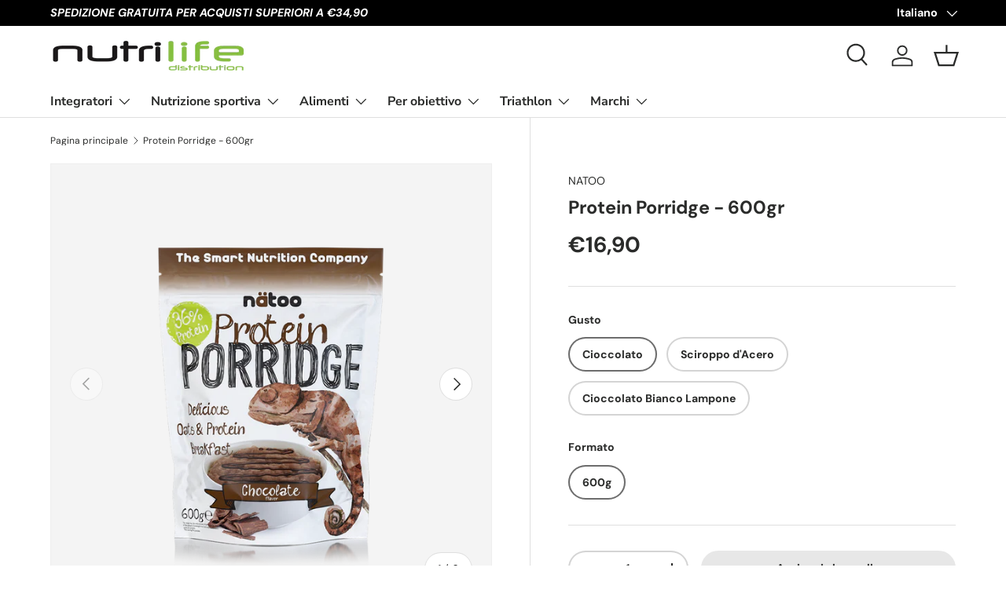

--- FILE ---
content_type: text/html; charset=utf-8
request_url: https://www.nutrilife.it/products/natoo-protein-porridge-600g
body_size: 36101
content:
<!doctype html>
<html class="no-js" lang="it" dir="ltr">
<head><meta charset="utf-8">
<meta name="viewport" content="width=device-width,initial-scale=1">
<title>Protein Porridge - 600gr &ndash; Nutrilife</title><link rel="canonical" href="https://www.nutrilife.it/products/natoo-protein-porridge-600g"><link rel="icon" href="//www.nutrilife.it/cdn/shop/files/fav.png?crop=center&height=48&v=1700565590&width=48" type="image/png">
  <link rel="apple-touch-icon" href="//www.nutrilife.it/cdn/shop/files/fav.png?crop=center&height=180&v=1700565590&width=180"><meta name="description" content="Uno dei modi più completi e sani di fare colazione, le eccellenti proprietà nutrizionali dei fiocchi di avena unite a quelle delle proteine del siero di latte, ovvero carboidrati complessi a basso indice glicemico e proteine ad alto valore biologico. 36% Proteine Avena + Whey Basso indice glicemico Zero zuccheri aggiun"><meta property="og:site_name" content="Nutrilife">
<meta property="og:url" content="https://www.nutrilife.it/products/natoo-protein-porridge-600g">
<meta property="og:title" content="Protein Porridge - 600gr">
<meta property="og:type" content="product">
<meta property="og:description" content="Uno dei modi più completi e sani di fare colazione, le eccellenti proprietà nutrizionali dei fiocchi di avena unite a quelle delle proteine del siero di latte, ovvero carboidrati complessi a basso indice glicemico e proteine ad alto valore biologico. 36% Proteine Avena + Whey Basso indice glicemico Zero zuccheri aggiun"><meta property="og:image" content="http://www.nutrilife.it/cdn/shop/files/NatooProteinPorridgeChocolatefront.png?crop=center&height=1200&v=1701689613&width=1200">
  <meta property="og:image:secure_url" content="https://www.nutrilife.it/cdn/shop/files/NatooProteinPorridgeChocolatefront.png?crop=center&height=1200&v=1701689613&width=1200">
  <meta property="og:image:width" content="1200">
  <meta property="og:image:height" content="1200"><meta property="og:price:amount" content="16,90">
  <meta property="og:price:currency" content="EUR"><meta name="twitter:card" content="summary_large_image">
<meta name="twitter:title" content="Protein Porridge - 600gr">
<meta name="twitter:description" content="Uno dei modi più completi e sani di fare colazione, le eccellenti proprietà nutrizionali dei fiocchi di avena unite a quelle delle proteine del siero di latte, ovvero carboidrati complessi a basso indice glicemico e proteine ad alto valore biologico. 36% Proteine Avena + Whey Basso indice glicemico Zero zuccheri aggiun">
<link rel="preload" href="//www.nutrilife.it/cdn/shop/t/6/assets/main.css?v=92460996347635154851729176597" as="style"><style data-shopify>
@font-face {
  font-family: "DM Sans";
  font-weight: 400;
  font-style: normal;
  font-display: swap;
  src: url("//www.nutrilife.it/cdn/fonts/dm_sans/dmsans_n4.ec80bd4dd7e1a334c969c265873491ae56018d72.woff2") format("woff2"),
       url("//www.nutrilife.it/cdn/fonts/dm_sans/dmsans_n4.87bdd914d8a61247b911147ae68e754d695c58a6.woff") format("woff");
}
@font-face {
  font-family: "DM Sans";
  font-weight: 700;
  font-style: normal;
  font-display: swap;
  src: url("//www.nutrilife.it/cdn/fonts/dm_sans/dmsans_n7.97e21d81502002291ea1de8aefb79170c6946ce5.woff2") format("woff2"),
       url("//www.nutrilife.it/cdn/fonts/dm_sans/dmsans_n7.af5c214f5116410ca1d53a2090665620e78e2e1b.woff") format("woff");
}
@font-face {
  font-family: "DM Sans";
  font-weight: 400;
  font-style: italic;
  font-display: swap;
  src: url("//www.nutrilife.it/cdn/fonts/dm_sans/dmsans_i4.b8fe05e69ee95d5a53155c346957d8cbf5081c1a.woff2") format("woff2"),
       url("//www.nutrilife.it/cdn/fonts/dm_sans/dmsans_i4.403fe28ee2ea63e142575c0aa47684d65f8c23a0.woff") format("woff");
}
@font-face {
  font-family: "DM Sans";
  font-weight: 700;
  font-style: italic;
  font-display: swap;
  src: url("//www.nutrilife.it/cdn/fonts/dm_sans/dmsans_i7.52b57f7d7342eb7255084623d98ab83fd96e7f9b.woff2") format("woff2"),
       url("//www.nutrilife.it/cdn/fonts/dm_sans/dmsans_i7.d5e14ef18a1d4a8ce78a4187580b4eb1759c2eda.woff") format("woff");
}
@font-face {
  font-family: "DM Sans";
  font-weight: 700;
  font-style: normal;
  font-display: swap;
  src: url("//www.nutrilife.it/cdn/fonts/dm_sans/dmsans_n7.97e21d81502002291ea1de8aefb79170c6946ce5.woff2") format("woff2"),
       url("//www.nutrilife.it/cdn/fonts/dm_sans/dmsans_n7.af5c214f5116410ca1d53a2090665620e78e2e1b.woff") format("woff");
}
@font-face {
  font-family: "Nunito Sans";
  font-weight: 700;
  font-style: normal;
  font-display: swap;
  src: url("//www.nutrilife.it/cdn/fonts/nunito_sans/nunitosans_n7.25d963ed46da26098ebeab731e90d8802d989fa5.woff2") format("woff2"),
       url("//www.nutrilife.it/cdn/fonts/nunito_sans/nunitosans_n7.d32e3219b3d2ec82285d3027bd673efc61a996c8.woff") format("woff");
}
:root {
      --bg-color: 255 255 255 / 1.0;
      --bg-color-og: 255 255 255 / 1.0;
      --heading-color: 42 43 42;
      --text-color: 42 43 42;
      --text-color-og: 42 43 42;
      --scrollbar-color: 42 43 42;
      --link-color: 42 43 42;
      --link-color-og: 42 43 42;
      --star-color: 255 159 28;--swatch-border-color-default: 212 213 212;
        --swatch-border-color-active: 149 149 149;
        --swatch-card-size: 24px;
        --swatch-variant-picker-size: 64px;--color-scheme-1-bg: 231 231 231 / 1.0;
      --color-scheme-1-grad: linear-gradient(180deg, rgba(244, 244, 244, 1), rgba(244, 244, 244, 1) 100%);
      --color-scheme-1-heading: 42 43 42;
      --color-scheme-1-text: 42 43 42;
      --color-scheme-1-btn-bg: 255 88 13;
      --color-scheme-1-btn-text: 255 255 255;
      --color-scheme-1-btn-bg-hover: 255 124 64;--color-scheme-2-bg: 42 43 42 / 1.0;
      --color-scheme-2-grad: linear-gradient(225deg, rgba(51, 59, 67, 0.88) 8%, rgba(41, 47, 54, 1) 56%, rgba(20, 20, 20, 1) 92%);
      --color-scheme-2-heading: 157 202 79;
      --color-scheme-2-text: 255 255 255;
      --color-scheme-2-btn-bg: 157 202 79;
      --color-scheme-2-btn-text: 255 255 255;
      --color-scheme-2-btn-bg-hover: 179 214 117;--color-scheme-3-bg: 157 202 79 / 1.0;
      --color-scheme-3-grad: ;
      --color-scheme-3-heading: 255 255 255;
      --color-scheme-3-text: 255 255 255;
      --color-scheme-3-btn-bg: 42 43 42;
      --color-scheme-3-btn-text: 255 255 255;
      --color-scheme-3-btn-bg-hover: 82 83 82;

      --drawer-bg-color: 255 255 255 / 1.0;
      --drawer-text-color: 42 43 42;

      --panel-bg-color: 244 244 244 / 1.0;
      --panel-heading-color: 42 43 42;
      --panel-text-color: 42 43 42;

      --in-stock-text-color: 44 126 63;
      --low-stock-text-color: 210 134 26;
      --very-low-stock-text-color: 180 12 28;
      --no-stock-text-color: 119 119 119;
      --no-stock-backordered-text-color: 119 119 119;

      --error-bg-color: 252 237 238;
      --error-text-color: 180 12 28;
      --success-bg-color: 232 246 234;
      --success-text-color: 44 126 63;
      --info-bg-color: 228 237 250;
      --info-text-color: 26 102 210;

      --heading-font-family: "DM Sans", sans-serif;
      --heading-font-style: normal;
      --heading-font-weight: 700;
      --heading-scale-start: 4;

      --navigation-font-family: "Nunito Sans", sans-serif;
      --navigation-font-style: normal;
      --navigation-font-weight: 700;--heading-text-transform: none;
--subheading-text-transform: none;
      --body-font-family: "DM Sans", sans-serif;
      --body-font-style: normal;
      --body-font-weight: 400;
      --body-font-size: 16;

      --section-gap: 48;
      --heading-gap: calc(8 * var(--space-unit));--grid-column-gap: 20px;--btn-bg-color: 231 231 231;
      --btn-bg-hover-color: 211 211 211;
      --btn-text-color: 42 43 42;
      --btn-bg-color-og: 231 231 231;
      --btn-text-color-og: 42 43 42;
      --btn-alt-bg-color: 255 255 255;
      --btn-alt-bg-alpha: 1.0;
      --btn-alt-text-color: 42 43 42;
      --btn-border-width: 2px;
      --btn-padding-y: 12px;

      
      --btn-border-radius: 28px;
      

      --btn-lg-border-radius: 50%;
      --btn-icon-border-radius: 50%;
      --input-with-btn-inner-radius: var(--btn-border-radius);

      --input-bg-color: 255 255 255 / 1.0;
      --input-text-color: 42 43 42;
      --input-border-width: 2px;
      --input-border-radius: 26px;
      --textarea-border-radius: 12px;
      --input-border-radius: 28px;
      --input-lg-border-radius: 34px;
      --input-bg-color-diff-3: #f7f7f7;
      --input-bg-color-diff-6: #f0f0f0;

      --modal-border-radius: 16px;
      --modal-overlay-color: 0 0 0;
      --modal-overlay-opacity: 0.4;
      --drawer-border-radius: 16px;
      --overlay-border-radius: 0px;

      --custom-label-bg-color: 13 44 84;
      --custom-label-text-color: 255 255 255;--sale-label-bg-color: 157 202 79;
      --sale-label-text-color: 255 255 255;--sold-out-label-bg-color: 42 43 42;
      --sold-out-label-text-color: 255 255 255;--new-label-bg-color: 127 184 0;
      --new-label-text-color: 255 255 255;--preorder-label-bg-color: 0 166 237;
      --preorder-label-text-color: 255 255 255;

      --collection-label-color: 0 126 18;

      --page-width: 1260px;
      --gutter-sm: 20px;
      --gutter-md: 32px;
      --gutter-lg: 64px;

      --payment-terms-bg-color: #ffffff;

      --coll-card-bg-color: #F9F9F9;
      --coll-card-border-color: #f2f2f2;

      --card-highlight-bg-color: #F9F9F9;
      --card-highlight-text-color: 85 85 85;
      --card-highlight-border-color: #E1E1E1;--blend-bg-color: #f4f4f4;
        
          --aos-animate-duration: 0.6s;
        

        
          --aos-min-width: 0;
        
      

      --reading-width: 48em;
    }

    @media (max-width: 769px) {
      :root {
        --reading-width: 36em;
      }
    }
  </style><link rel="stylesheet" href="//www.nutrilife.it/cdn/shop/t/6/assets/main.css?v=92460996347635154851729176597">
  <script src="//www.nutrilife.it/cdn/shop/t/6/assets/main.js?v=100213628668160008241729073411" defer="defer"></script><link rel="preload" href="//www.nutrilife.it/cdn/fonts/dm_sans/dmsans_n4.ec80bd4dd7e1a334c969c265873491ae56018d72.woff2" as="font" type="font/woff2" crossorigin fetchpriority="high"><link rel="preload" href="//www.nutrilife.it/cdn/fonts/dm_sans/dmsans_n7.97e21d81502002291ea1de8aefb79170c6946ce5.woff2" as="font" type="font/woff2" crossorigin fetchpriority="high"><script>window.performance && window.performance.mark && window.performance.mark('shopify.content_for_header.start');</script><meta id="shopify-digital-wallet" name="shopify-digital-wallet" content="/75360370979/digital_wallets/dialog">
<meta name="shopify-checkout-api-token" content="47ba4b1da2e4cf8a05b36e508c08f9a7">
<meta id="in-context-paypal-metadata" data-shop-id="75360370979" data-venmo-supported="false" data-environment="production" data-locale="it_IT" data-paypal-v4="true" data-currency="EUR">
<link rel="alternate" hreflang="x-default" href="https://www.nutrilife.it/products/natoo-protein-porridge-600g">
<link rel="alternate" hreflang="it" href="https://www.nutrilife.it/products/natoo-protein-porridge-600g">
<link rel="alternate" hreflang="en" href="https://www.nutrilife.it/en/products/natoo-protein-porridge-600g">
<link rel="alternate" type="application/json+oembed" href="https://www.nutrilife.it/products/natoo-protein-porridge-600g.oembed">
<script async="async" src="/checkouts/internal/preloads.js?locale=it-IT"></script>
<link rel="preconnect" href="https://shop.app" crossorigin="anonymous">
<script async="async" src="https://shop.app/checkouts/internal/preloads.js?locale=it-IT&shop_id=75360370979" crossorigin="anonymous"></script>
<script id="apple-pay-shop-capabilities" type="application/json">{"shopId":75360370979,"countryCode":"IT","currencyCode":"EUR","merchantCapabilities":["supports3DS"],"merchantId":"gid:\/\/shopify\/Shop\/75360370979","merchantName":"Nutrilife","requiredBillingContactFields":["postalAddress","email"],"requiredShippingContactFields":["postalAddress","email"],"shippingType":"shipping","supportedNetworks":["visa","maestro","masterCard","amex"],"total":{"type":"pending","label":"Nutrilife","amount":"1.00"},"shopifyPaymentsEnabled":true,"supportsSubscriptions":true}</script>
<script id="shopify-features" type="application/json">{"accessToken":"47ba4b1da2e4cf8a05b36e508c08f9a7","betas":["rich-media-storefront-analytics"],"domain":"www.nutrilife.it","predictiveSearch":true,"shopId":75360370979,"locale":"it"}</script>
<script>var Shopify = Shopify || {};
Shopify.shop = "nutrilife-italy.myshopify.com";
Shopify.locale = "it";
Shopify.currency = {"active":"EUR","rate":"1.0"};
Shopify.country = "IT";
Shopify.theme = {"name":"Enterprise NUOVO","id":173622428035,"schema_name":"Enterprise","schema_version":"1.6.0","theme_store_id":1657,"role":"main"};
Shopify.theme.handle = "null";
Shopify.theme.style = {"id":null,"handle":null};
Shopify.cdnHost = "www.nutrilife.it/cdn";
Shopify.routes = Shopify.routes || {};
Shopify.routes.root = "/";</script>
<script type="module">!function(o){(o.Shopify=o.Shopify||{}).modules=!0}(window);</script>
<script>!function(o){function n(){var o=[];function n(){o.push(Array.prototype.slice.apply(arguments))}return n.q=o,n}var t=o.Shopify=o.Shopify||{};t.loadFeatures=n(),t.autoloadFeatures=n()}(window);</script>
<script>
  window.ShopifyPay = window.ShopifyPay || {};
  window.ShopifyPay.apiHost = "shop.app\/pay";
  window.ShopifyPay.redirectState = null;
</script>
<script id="shop-js-analytics" type="application/json">{"pageType":"product"}</script>
<script defer="defer" async type="module" src="//www.nutrilife.it/cdn/shopifycloud/shop-js/modules/v2/client.init-shop-cart-sync_dvfQaB1V.it.esm.js"></script>
<script defer="defer" async type="module" src="//www.nutrilife.it/cdn/shopifycloud/shop-js/modules/v2/chunk.common_BW-OJwDu.esm.js"></script>
<script defer="defer" async type="module" src="//www.nutrilife.it/cdn/shopifycloud/shop-js/modules/v2/chunk.modal_CX4jaIRf.esm.js"></script>
<script type="module">
  await import("//www.nutrilife.it/cdn/shopifycloud/shop-js/modules/v2/client.init-shop-cart-sync_dvfQaB1V.it.esm.js");
await import("//www.nutrilife.it/cdn/shopifycloud/shop-js/modules/v2/chunk.common_BW-OJwDu.esm.js");
await import("//www.nutrilife.it/cdn/shopifycloud/shop-js/modules/v2/chunk.modal_CX4jaIRf.esm.js");

  window.Shopify.SignInWithShop?.initShopCartSync?.({"fedCMEnabled":true,"windoidEnabled":true});

</script>
<script>
  window.Shopify = window.Shopify || {};
  if (!window.Shopify.featureAssets) window.Shopify.featureAssets = {};
  window.Shopify.featureAssets['shop-js'] = {"shop-cart-sync":["modules/v2/client.shop-cart-sync_CGEUFKvL.it.esm.js","modules/v2/chunk.common_BW-OJwDu.esm.js","modules/v2/chunk.modal_CX4jaIRf.esm.js"],"init-fed-cm":["modules/v2/client.init-fed-cm_Q280f13X.it.esm.js","modules/v2/chunk.common_BW-OJwDu.esm.js","modules/v2/chunk.modal_CX4jaIRf.esm.js"],"shop-cash-offers":["modules/v2/client.shop-cash-offers_DoRGZwcj.it.esm.js","modules/v2/chunk.common_BW-OJwDu.esm.js","modules/v2/chunk.modal_CX4jaIRf.esm.js"],"shop-login-button":["modules/v2/client.shop-login-button_DMM6ww0E.it.esm.js","modules/v2/chunk.common_BW-OJwDu.esm.js","modules/v2/chunk.modal_CX4jaIRf.esm.js"],"pay-button":["modules/v2/client.pay-button_B6q2F277.it.esm.js","modules/v2/chunk.common_BW-OJwDu.esm.js","modules/v2/chunk.modal_CX4jaIRf.esm.js"],"shop-button":["modules/v2/client.shop-button_COUnjhWS.it.esm.js","modules/v2/chunk.common_BW-OJwDu.esm.js","modules/v2/chunk.modal_CX4jaIRf.esm.js"],"avatar":["modules/v2/client.avatar_BTnouDA3.it.esm.js"],"init-windoid":["modules/v2/client.init-windoid_CrSLay9H.it.esm.js","modules/v2/chunk.common_BW-OJwDu.esm.js","modules/v2/chunk.modal_CX4jaIRf.esm.js"],"init-shop-for-new-customer-accounts":["modules/v2/client.init-shop-for-new-customer-accounts_BGmSGr-t.it.esm.js","modules/v2/client.shop-login-button_DMM6ww0E.it.esm.js","modules/v2/chunk.common_BW-OJwDu.esm.js","modules/v2/chunk.modal_CX4jaIRf.esm.js"],"init-shop-email-lookup-coordinator":["modules/v2/client.init-shop-email-lookup-coordinator_BMjbsTlQ.it.esm.js","modules/v2/chunk.common_BW-OJwDu.esm.js","modules/v2/chunk.modal_CX4jaIRf.esm.js"],"init-shop-cart-sync":["modules/v2/client.init-shop-cart-sync_dvfQaB1V.it.esm.js","modules/v2/chunk.common_BW-OJwDu.esm.js","modules/v2/chunk.modal_CX4jaIRf.esm.js"],"shop-toast-manager":["modules/v2/client.shop-toast-manager_C1IUOXW7.it.esm.js","modules/v2/chunk.common_BW-OJwDu.esm.js","modules/v2/chunk.modal_CX4jaIRf.esm.js"],"init-customer-accounts":["modules/v2/client.init-customer-accounts_DyWT7tGr.it.esm.js","modules/v2/client.shop-login-button_DMM6ww0E.it.esm.js","modules/v2/chunk.common_BW-OJwDu.esm.js","modules/v2/chunk.modal_CX4jaIRf.esm.js"],"init-customer-accounts-sign-up":["modules/v2/client.init-customer-accounts-sign-up_DR74S9QP.it.esm.js","modules/v2/client.shop-login-button_DMM6ww0E.it.esm.js","modules/v2/chunk.common_BW-OJwDu.esm.js","modules/v2/chunk.modal_CX4jaIRf.esm.js"],"shop-follow-button":["modules/v2/client.shop-follow-button_C7goD_zf.it.esm.js","modules/v2/chunk.common_BW-OJwDu.esm.js","modules/v2/chunk.modal_CX4jaIRf.esm.js"],"checkout-modal":["modules/v2/client.checkout-modal_Cy_s3Hxe.it.esm.js","modules/v2/chunk.common_BW-OJwDu.esm.js","modules/v2/chunk.modal_CX4jaIRf.esm.js"],"shop-login":["modules/v2/client.shop-login_ByWJfYRH.it.esm.js","modules/v2/chunk.common_BW-OJwDu.esm.js","modules/v2/chunk.modal_CX4jaIRf.esm.js"],"lead-capture":["modules/v2/client.lead-capture_B-cWF8Yd.it.esm.js","modules/v2/chunk.common_BW-OJwDu.esm.js","modules/v2/chunk.modal_CX4jaIRf.esm.js"],"payment-terms":["modules/v2/client.payment-terms_B2vYrkY2.it.esm.js","modules/v2/chunk.common_BW-OJwDu.esm.js","modules/v2/chunk.modal_CX4jaIRf.esm.js"]};
</script>
<script id="__st">var __st={"a":75360370979,"offset":3600,"reqid":"611fe674-d646-415e-b04b-3c5fcca79156-1769208366","pageurl":"www.nutrilife.it\/products\/natoo-protein-porridge-600g","u":"9dbecda6a429","p":"product","rtyp":"product","rid":8274519851299};</script>
<script>window.ShopifyPaypalV4VisibilityTracking = true;</script>
<script id="captcha-bootstrap">!function(){'use strict';const t='contact',e='account',n='new_comment',o=[[t,t],['blogs',n],['comments',n],[t,'customer']],c=[[e,'customer_login'],[e,'guest_login'],[e,'recover_customer_password'],[e,'create_customer']],r=t=>t.map((([t,e])=>`form[action*='/${t}']:not([data-nocaptcha='true']) input[name='form_type'][value='${e}']`)).join(','),a=t=>()=>t?[...document.querySelectorAll(t)].map((t=>t.form)):[];function s(){const t=[...o],e=r(t);return a(e)}const i='password',u='form_key',d=['recaptcha-v3-token','g-recaptcha-response','h-captcha-response',i],f=()=>{try{return window.sessionStorage}catch{return}},m='__shopify_v',_=t=>t.elements[u];function p(t,e,n=!1){try{const o=window.sessionStorage,c=JSON.parse(o.getItem(e)),{data:r}=function(t){const{data:e,action:n}=t;return t[m]||n?{data:e,action:n}:{data:t,action:n}}(c);for(const[e,n]of Object.entries(r))t.elements[e]&&(t.elements[e].value=n);n&&o.removeItem(e)}catch(o){console.error('form repopulation failed',{error:o})}}const l='form_type',E='cptcha';function T(t){t.dataset[E]=!0}const w=window,h=w.document,L='Shopify',v='ce_forms',y='captcha';let A=!1;((t,e)=>{const n=(g='f06e6c50-85a8-45c8-87d0-21a2b65856fe',I='https://cdn.shopify.com/shopifycloud/storefront-forms-hcaptcha/ce_storefront_forms_captcha_hcaptcha.v1.5.2.iife.js',D={infoText:'Protetto da hCaptcha',privacyText:'Privacy',termsText:'Termini'},(t,e,n)=>{const o=w[L][v],c=o.bindForm;if(c)return c(t,g,e,D).then(n);var r;o.q.push([[t,g,e,D],n]),r=I,A||(h.body.append(Object.assign(h.createElement('script'),{id:'captcha-provider',async:!0,src:r})),A=!0)});var g,I,D;w[L]=w[L]||{},w[L][v]=w[L][v]||{},w[L][v].q=[],w[L][y]=w[L][y]||{},w[L][y].protect=function(t,e){n(t,void 0,e),T(t)},Object.freeze(w[L][y]),function(t,e,n,w,h,L){const[v,y,A,g]=function(t,e,n){const i=e?o:[],u=t?c:[],d=[...i,...u],f=r(d),m=r(i),_=r(d.filter((([t,e])=>n.includes(e))));return[a(f),a(m),a(_),s()]}(w,h,L),I=t=>{const e=t.target;return e instanceof HTMLFormElement?e:e&&e.form},D=t=>v().includes(t);t.addEventListener('submit',(t=>{const e=I(t);if(!e)return;const n=D(e)&&!e.dataset.hcaptchaBound&&!e.dataset.recaptchaBound,o=_(e),c=g().includes(e)&&(!o||!o.value);(n||c)&&t.preventDefault(),c&&!n&&(function(t){try{if(!f())return;!function(t){const e=f();if(!e)return;const n=_(t);if(!n)return;const o=n.value;o&&e.removeItem(o)}(t);const e=Array.from(Array(32),(()=>Math.random().toString(36)[2])).join('');!function(t,e){_(t)||t.append(Object.assign(document.createElement('input'),{type:'hidden',name:u})),t.elements[u].value=e}(t,e),function(t,e){const n=f();if(!n)return;const o=[...t.querySelectorAll(`input[type='${i}']`)].map((({name:t})=>t)),c=[...d,...o],r={};for(const[a,s]of new FormData(t).entries())c.includes(a)||(r[a]=s);n.setItem(e,JSON.stringify({[m]:1,action:t.action,data:r}))}(t,e)}catch(e){console.error('failed to persist form',e)}}(e),e.submit())}));const S=(t,e)=>{t&&!t.dataset[E]&&(n(t,e.some((e=>e===t))),T(t))};for(const o of['focusin','change'])t.addEventListener(o,(t=>{const e=I(t);D(e)&&S(e,y())}));const B=e.get('form_key'),M=e.get(l),P=B&&M;t.addEventListener('DOMContentLoaded',(()=>{const t=y();if(P)for(const e of t)e.elements[l].value===M&&p(e,B);[...new Set([...A(),...v().filter((t=>'true'===t.dataset.shopifyCaptcha))])].forEach((e=>S(e,t)))}))}(h,new URLSearchParams(w.location.search),n,t,e,['guest_login'])})(!0,!0)}();</script>
<script integrity="sha256-4kQ18oKyAcykRKYeNunJcIwy7WH5gtpwJnB7kiuLZ1E=" data-source-attribution="shopify.loadfeatures" defer="defer" src="//www.nutrilife.it/cdn/shopifycloud/storefront/assets/storefront/load_feature-a0a9edcb.js" crossorigin="anonymous"></script>
<script crossorigin="anonymous" defer="defer" src="//www.nutrilife.it/cdn/shopifycloud/storefront/assets/shopify_pay/storefront-65b4c6d7.js?v=20250812"></script>
<script data-source-attribution="shopify.dynamic_checkout.dynamic.init">var Shopify=Shopify||{};Shopify.PaymentButton=Shopify.PaymentButton||{isStorefrontPortableWallets:!0,init:function(){window.Shopify.PaymentButton.init=function(){};var t=document.createElement("script");t.src="https://www.nutrilife.it/cdn/shopifycloud/portable-wallets/latest/portable-wallets.it.js",t.type="module",document.head.appendChild(t)}};
</script>
<script data-source-attribution="shopify.dynamic_checkout.buyer_consent">
  function portableWalletsHideBuyerConsent(e){var t=document.getElementById("shopify-buyer-consent"),n=document.getElementById("shopify-subscription-policy-button");t&&n&&(t.classList.add("hidden"),t.setAttribute("aria-hidden","true"),n.removeEventListener("click",e))}function portableWalletsShowBuyerConsent(e){var t=document.getElementById("shopify-buyer-consent"),n=document.getElementById("shopify-subscription-policy-button");t&&n&&(t.classList.remove("hidden"),t.removeAttribute("aria-hidden"),n.addEventListener("click",e))}window.Shopify?.PaymentButton&&(window.Shopify.PaymentButton.hideBuyerConsent=portableWalletsHideBuyerConsent,window.Shopify.PaymentButton.showBuyerConsent=portableWalletsShowBuyerConsent);
</script>
<script data-source-attribution="shopify.dynamic_checkout.cart.bootstrap">document.addEventListener("DOMContentLoaded",(function(){function t(){return document.querySelector("shopify-accelerated-checkout-cart, shopify-accelerated-checkout")}if(t())Shopify.PaymentButton.init();else{new MutationObserver((function(e,n){t()&&(Shopify.PaymentButton.init(),n.disconnect())})).observe(document.body,{childList:!0,subtree:!0})}}));
</script>
<script id='scb4127' type='text/javascript' async='' src='https://www.nutrilife.it/cdn/shopifycloud/privacy-banner/storefront-banner.js'></script><link id="shopify-accelerated-checkout-styles" rel="stylesheet" media="screen" href="https://www.nutrilife.it/cdn/shopifycloud/portable-wallets/latest/accelerated-checkout-backwards-compat.css" crossorigin="anonymous">
<style id="shopify-accelerated-checkout-cart">
        #shopify-buyer-consent {
  margin-top: 1em;
  display: inline-block;
  width: 100%;
}

#shopify-buyer-consent.hidden {
  display: none;
}

#shopify-subscription-policy-button {
  background: none;
  border: none;
  padding: 0;
  text-decoration: underline;
  font-size: inherit;
  cursor: pointer;
}

#shopify-subscription-policy-button::before {
  box-shadow: none;
}

      </style>
<script id="sections-script" data-sections="header,footer" defer="defer" src="//www.nutrilife.it/cdn/shop/t/6/compiled_assets/scripts.js?v=271"></script>
<script>window.performance && window.performance.mark && window.performance.mark('shopify.content_for_header.end');</script>
<script src="//www.nutrilife.it/cdn/shop/t/6/assets/blur-messages.js?v=98620774460636405321729073410" defer="defer"></script>
    <script src="//www.nutrilife.it/cdn/shop/t/6/assets/animate-on-scroll.js?v=15249566486942820451729073410" defer="defer"></script>
    <link rel="stylesheet" href="//www.nutrilife.it/cdn/shop/t/6/assets/animate-on-scroll.css?v=116194678796051782541729073410">
  

  <script>document.documentElement.className = document.documentElement.className.replace('no-js', 'js');</script><!-- CC Custom Head Start --><!-- CC Custom Head End --><!-- BEGIN app block: shopify://apps/xo-insert-code/blocks/insert-code-header/72017b12-3679-442e-b23c-5c62460717f5 --><!-- XO-InsertCode Header -->


<script type="text/javascript">
var _iub = _iub || [];
_iub.csConfiguration = {"askConsentAtCookiePolicyUpdate":true,"floatingPreferencesButtonDisplay":"bottom-right","perPurposeConsent":true,"siteId":3462043,"whitelabel":false,"cookiePolicyId":49518501,"lang":"it", "banner":{ "acceptButtonDisplay":true,"closeButtonRejects":true,"customizeButtonDisplay":true,"explicitWithdrawal":true,"listPurposes":true,"position":"float-top-center","showTitle":false }};
</script>
<script type="text/javascript" src="https://cs.iubenda.com/autoblocking/3462043.js"></script>
<script type="text/javascript" src="//cdn.iubenda.com/cs/iubenda_cs.js" charset="UTF-8" async></script>
  
<!-- End: XO-InsertCode Header -->


<!-- END app block --><link href="https://monorail-edge.shopifysvc.com" rel="dns-prefetch">
<script>(function(){if ("sendBeacon" in navigator && "performance" in window) {try {var session_token_from_headers = performance.getEntriesByType('navigation')[0].serverTiming.find(x => x.name == '_s').description;} catch {var session_token_from_headers = undefined;}var session_cookie_matches = document.cookie.match(/_shopify_s=([^;]*)/);var session_token_from_cookie = session_cookie_matches && session_cookie_matches.length === 2 ? session_cookie_matches[1] : "";var session_token = session_token_from_headers || session_token_from_cookie || "";function handle_abandonment_event(e) {var entries = performance.getEntries().filter(function(entry) {return /monorail-edge.shopifysvc.com/.test(entry.name);});if (!window.abandonment_tracked && entries.length === 0) {window.abandonment_tracked = true;var currentMs = Date.now();var navigation_start = performance.timing.navigationStart;var payload = {shop_id: 75360370979,url: window.location.href,navigation_start,duration: currentMs - navigation_start,session_token,page_type: "product"};window.navigator.sendBeacon("https://monorail-edge.shopifysvc.com/v1/produce", JSON.stringify({schema_id: "online_store_buyer_site_abandonment/1.1",payload: payload,metadata: {event_created_at_ms: currentMs,event_sent_at_ms: currentMs}}));}}window.addEventListener('pagehide', handle_abandonment_event);}}());</script>
<script id="web-pixels-manager-setup">(function e(e,d,r,n,o){if(void 0===o&&(o={}),!Boolean(null===(a=null===(i=window.Shopify)||void 0===i?void 0:i.analytics)||void 0===a?void 0:a.replayQueue)){var i,a;window.Shopify=window.Shopify||{};var t=window.Shopify;t.analytics=t.analytics||{};var s=t.analytics;s.replayQueue=[],s.publish=function(e,d,r){return s.replayQueue.push([e,d,r]),!0};try{self.performance.mark("wpm:start")}catch(e){}var l=function(){var e={modern:/Edge?\/(1{2}[4-9]|1[2-9]\d|[2-9]\d{2}|\d{4,})\.\d+(\.\d+|)|Firefox\/(1{2}[4-9]|1[2-9]\d|[2-9]\d{2}|\d{4,})\.\d+(\.\d+|)|Chrom(ium|e)\/(9{2}|\d{3,})\.\d+(\.\d+|)|(Maci|X1{2}).+ Version\/(15\.\d+|(1[6-9]|[2-9]\d|\d{3,})\.\d+)([,.]\d+|)( \(\w+\)|)( Mobile\/\w+|) Safari\/|Chrome.+OPR\/(9{2}|\d{3,})\.\d+\.\d+|(CPU[ +]OS|iPhone[ +]OS|CPU[ +]iPhone|CPU IPhone OS|CPU iPad OS)[ +]+(15[._]\d+|(1[6-9]|[2-9]\d|\d{3,})[._]\d+)([._]\d+|)|Android:?[ /-](13[3-9]|1[4-9]\d|[2-9]\d{2}|\d{4,})(\.\d+|)(\.\d+|)|Android.+Firefox\/(13[5-9]|1[4-9]\d|[2-9]\d{2}|\d{4,})\.\d+(\.\d+|)|Android.+Chrom(ium|e)\/(13[3-9]|1[4-9]\d|[2-9]\d{2}|\d{4,})\.\d+(\.\d+|)|SamsungBrowser\/([2-9]\d|\d{3,})\.\d+/,legacy:/Edge?\/(1[6-9]|[2-9]\d|\d{3,})\.\d+(\.\d+|)|Firefox\/(5[4-9]|[6-9]\d|\d{3,})\.\d+(\.\d+|)|Chrom(ium|e)\/(5[1-9]|[6-9]\d|\d{3,})\.\d+(\.\d+|)([\d.]+$|.*Safari\/(?![\d.]+ Edge\/[\d.]+$))|(Maci|X1{2}).+ Version\/(10\.\d+|(1[1-9]|[2-9]\d|\d{3,})\.\d+)([,.]\d+|)( \(\w+\)|)( Mobile\/\w+|) Safari\/|Chrome.+OPR\/(3[89]|[4-9]\d|\d{3,})\.\d+\.\d+|(CPU[ +]OS|iPhone[ +]OS|CPU[ +]iPhone|CPU IPhone OS|CPU iPad OS)[ +]+(10[._]\d+|(1[1-9]|[2-9]\d|\d{3,})[._]\d+)([._]\d+|)|Android:?[ /-](13[3-9]|1[4-9]\d|[2-9]\d{2}|\d{4,})(\.\d+|)(\.\d+|)|Mobile Safari.+OPR\/([89]\d|\d{3,})\.\d+\.\d+|Android.+Firefox\/(13[5-9]|1[4-9]\d|[2-9]\d{2}|\d{4,})\.\d+(\.\d+|)|Android.+Chrom(ium|e)\/(13[3-9]|1[4-9]\d|[2-9]\d{2}|\d{4,})\.\d+(\.\d+|)|Android.+(UC? ?Browser|UCWEB|U3)[ /]?(15\.([5-9]|\d{2,})|(1[6-9]|[2-9]\d|\d{3,})\.\d+)\.\d+|SamsungBrowser\/(5\.\d+|([6-9]|\d{2,})\.\d+)|Android.+MQ{2}Browser\/(14(\.(9|\d{2,})|)|(1[5-9]|[2-9]\d|\d{3,})(\.\d+|))(\.\d+|)|K[Aa][Ii]OS\/(3\.\d+|([4-9]|\d{2,})\.\d+)(\.\d+|)/},d=e.modern,r=e.legacy,n=navigator.userAgent;return n.match(d)?"modern":n.match(r)?"legacy":"unknown"}(),u="modern"===l?"modern":"legacy",c=(null!=n?n:{modern:"",legacy:""})[u],f=function(e){return[e.baseUrl,"/wpm","/b",e.hashVersion,"modern"===e.buildTarget?"m":"l",".js"].join("")}({baseUrl:d,hashVersion:r,buildTarget:u}),m=function(e){var d=e.version,r=e.bundleTarget,n=e.surface,o=e.pageUrl,i=e.monorailEndpoint;return{emit:function(e){var a=e.status,t=e.errorMsg,s=(new Date).getTime(),l=JSON.stringify({metadata:{event_sent_at_ms:s},events:[{schema_id:"web_pixels_manager_load/3.1",payload:{version:d,bundle_target:r,page_url:o,status:a,surface:n,error_msg:t},metadata:{event_created_at_ms:s}}]});if(!i)return console&&console.warn&&console.warn("[Web Pixels Manager] No Monorail endpoint provided, skipping logging."),!1;try{return self.navigator.sendBeacon.bind(self.navigator)(i,l)}catch(e){}var u=new XMLHttpRequest;try{return u.open("POST",i,!0),u.setRequestHeader("Content-Type","text/plain"),u.send(l),!0}catch(e){return console&&console.warn&&console.warn("[Web Pixels Manager] Got an unhandled error while logging to Monorail."),!1}}}}({version:r,bundleTarget:l,surface:e.surface,pageUrl:self.location.href,monorailEndpoint:e.monorailEndpoint});try{o.browserTarget=l,function(e){var d=e.src,r=e.async,n=void 0===r||r,o=e.onload,i=e.onerror,a=e.sri,t=e.scriptDataAttributes,s=void 0===t?{}:t,l=document.createElement("script"),u=document.querySelector("head"),c=document.querySelector("body");if(l.async=n,l.src=d,a&&(l.integrity=a,l.crossOrigin="anonymous"),s)for(var f in s)if(Object.prototype.hasOwnProperty.call(s,f))try{l.dataset[f]=s[f]}catch(e){}if(o&&l.addEventListener("load",o),i&&l.addEventListener("error",i),u)u.appendChild(l);else{if(!c)throw new Error("Did not find a head or body element to append the script");c.appendChild(l)}}({src:f,async:!0,onload:function(){if(!function(){var e,d;return Boolean(null===(d=null===(e=window.Shopify)||void 0===e?void 0:e.analytics)||void 0===d?void 0:d.initialized)}()){var d=window.webPixelsManager.init(e)||void 0;if(d){var r=window.Shopify.analytics;r.replayQueue.forEach((function(e){var r=e[0],n=e[1],o=e[2];d.publishCustomEvent(r,n,o)})),r.replayQueue=[],r.publish=d.publishCustomEvent,r.visitor=d.visitor,r.initialized=!0}}},onerror:function(){return m.emit({status:"failed",errorMsg:"".concat(f," has failed to load")})},sri:function(e){var d=/^sha384-[A-Za-z0-9+/=]+$/;return"string"==typeof e&&d.test(e)}(c)?c:"",scriptDataAttributes:o}),m.emit({status:"loading"})}catch(e){m.emit({status:"failed",errorMsg:(null==e?void 0:e.message)||"Unknown error"})}}})({shopId: 75360370979,storefrontBaseUrl: "https://www.nutrilife.it",extensionsBaseUrl: "https://extensions.shopifycdn.com/cdn/shopifycloud/web-pixels-manager",monorailEndpoint: "https://monorail-edge.shopifysvc.com/unstable/produce_batch",surface: "storefront-renderer",enabledBetaFlags: ["2dca8a86"],webPixelsConfigList: [{"id":"shopify-app-pixel","configuration":"{}","eventPayloadVersion":"v1","runtimeContext":"STRICT","scriptVersion":"0450","apiClientId":"shopify-pixel","type":"APP","privacyPurposes":["ANALYTICS","MARKETING"]},{"id":"shopify-custom-pixel","eventPayloadVersion":"v1","runtimeContext":"LAX","scriptVersion":"0450","apiClientId":"shopify-pixel","type":"CUSTOM","privacyPurposes":["ANALYTICS","MARKETING"]}],isMerchantRequest: false,initData: {"shop":{"name":"Nutrilife","paymentSettings":{"currencyCode":"EUR"},"myshopifyDomain":"nutrilife-italy.myshopify.com","countryCode":"IT","storefrontUrl":"https:\/\/www.nutrilife.it"},"customer":null,"cart":null,"checkout":null,"productVariants":[{"price":{"amount":16.9,"currencyCode":"EUR"},"product":{"title":"Protein Porridge - 600gr","vendor":"NATOO","id":"8274519851299","untranslatedTitle":"Protein Porridge - 600gr","url":"\/products\/natoo-protein-porridge-600g","type":""},"id":"44840330789155","image":{"src":"\/\/www.nutrilife.it\/cdn\/shop\/files\/NatooProteinPorridgeChocolatefront.png?v=1701689613"},"sku":"NATOPRAVENA\/C","title":"Cioccolato \/ 600g","untranslatedTitle":"Cioccolato \/ 600g"},{"price":{"amount":16.9,"currencyCode":"EUR"},"product":{"title":"Protein Porridge - 600gr","vendor":"NATOO","id":"8274519851299","untranslatedTitle":"Protein Porridge - 600gr","url":"\/products\/natoo-protein-porridge-600g","type":""},"id":"44840330821923","image":{"src":"\/\/www.nutrilife.it\/cdn\/shop\/files\/NatooProteinPorridgeSciroppoAcerofront.png?v=1701689613"},"sku":"NATOPRAVENA\/MP","title":"Sciroppo d'Acero \/ 600g","untranslatedTitle":"Sciroppo d'Acero \/ 600g"},{"price":{"amount":16.9,"currencyCode":"EUR"},"product":{"title":"Protein Porridge - 600gr","vendor":"NATOO","id":"8274519851299","untranslatedTitle":"Protein Porridge - 600gr","url":"\/products\/natoo-protein-porridge-600g","type":""},"id":"45397950529827","image":{"src":"\/\/www.nutrilife.it\/cdn\/shop\/files\/NatooProteinPorridge600gWHITECHOCRASPfront.png?v=1701689613"},"sku":"NATOPRAVENA\/RWC","title":"Cioccolato Bianco Lampone \/ 600g","untranslatedTitle":"Cioccolato Bianco Lampone \/ 600g"}],"purchasingCompany":null},},"https://www.nutrilife.it/cdn","fcfee988w5aeb613cpc8e4bc33m6693e112",{"modern":"","legacy":""},{"shopId":"75360370979","storefrontBaseUrl":"https:\/\/www.nutrilife.it","extensionBaseUrl":"https:\/\/extensions.shopifycdn.com\/cdn\/shopifycloud\/web-pixels-manager","surface":"storefront-renderer","enabledBetaFlags":"[\"2dca8a86\"]","isMerchantRequest":"false","hashVersion":"fcfee988w5aeb613cpc8e4bc33m6693e112","publish":"custom","events":"[[\"page_viewed\",{}],[\"product_viewed\",{\"productVariant\":{\"price\":{\"amount\":16.9,\"currencyCode\":\"EUR\"},\"product\":{\"title\":\"Protein Porridge - 600gr\",\"vendor\":\"NATOO\",\"id\":\"8274519851299\",\"untranslatedTitle\":\"Protein Porridge - 600gr\",\"url\":\"\/products\/natoo-protein-porridge-600g\",\"type\":\"\"},\"id\":\"44840330789155\",\"image\":{\"src\":\"\/\/www.nutrilife.it\/cdn\/shop\/files\/NatooProteinPorridgeChocolatefront.png?v=1701689613\"},\"sku\":\"NATOPRAVENA\/C\",\"title\":\"Cioccolato \/ 600g\",\"untranslatedTitle\":\"Cioccolato \/ 600g\"}}]]"});</script><script>
  window.ShopifyAnalytics = window.ShopifyAnalytics || {};
  window.ShopifyAnalytics.meta = window.ShopifyAnalytics.meta || {};
  window.ShopifyAnalytics.meta.currency = 'EUR';
  var meta = {"product":{"id":8274519851299,"gid":"gid:\/\/shopify\/Product\/8274519851299","vendor":"NATOO","type":"","handle":"natoo-protein-porridge-600g","variants":[{"id":44840330789155,"price":1690,"name":"Protein Porridge - 600gr - Cioccolato \/ 600g","public_title":"Cioccolato \/ 600g","sku":"NATOPRAVENA\/C"},{"id":44840330821923,"price":1690,"name":"Protein Porridge - 600gr - Sciroppo d'Acero \/ 600g","public_title":"Sciroppo d'Acero \/ 600g","sku":"NATOPRAVENA\/MP"},{"id":45397950529827,"price":1690,"name":"Protein Porridge - 600gr - Cioccolato Bianco Lampone \/ 600g","public_title":"Cioccolato Bianco Lampone \/ 600g","sku":"NATOPRAVENA\/RWC"}],"remote":false},"page":{"pageType":"product","resourceType":"product","resourceId":8274519851299,"requestId":"611fe674-d646-415e-b04b-3c5fcca79156-1769208366"}};
  for (var attr in meta) {
    window.ShopifyAnalytics.meta[attr] = meta[attr];
  }
</script>
<script class="analytics">
  (function () {
    var customDocumentWrite = function(content) {
      var jquery = null;

      if (window.jQuery) {
        jquery = window.jQuery;
      } else if (window.Checkout && window.Checkout.$) {
        jquery = window.Checkout.$;
      }

      if (jquery) {
        jquery('body').append(content);
      }
    };

    var hasLoggedConversion = function(token) {
      if (token) {
        return document.cookie.indexOf('loggedConversion=' + token) !== -1;
      }
      return false;
    }

    var setCookieIfConversion = function(token) {
      if (token) {
        var twoMonthsFromNow = new Date(Date.now());
        twoMonthsFromNow.setMonth(twoMonthsFromNow.getMonth() + 2);

        document.cookie = 'loggedConversion=' + token + '; expires=' + twoMonthsFromNow;
      }
    }

    var trekkie = window.ShopifyAnalytics.lib = window.trekkie = window.trekkie || [];
    if (trekkie.integrations) {
      return;
    }
    trekkie.methods = [
      'identify',
      'page',
      'ready',
      'track',
      'trackForm',
      'trackLink'
    ];
    trekkie.factory = function(method) {
      return function() {
        var args = Array.prototype.slice.call(arguments);
        args.unshift(method);
        trekkie.push(args);
        return trekkie;
      };
    };
    for (var i = 0; i < trekkie.methods.length; i++) {
      var key = trekkie.methods[i];
      trekkie[key] = trekkie.factory(key);
    }
    trekkie.load = function(config) {
      trekkie.config = config || {};
      trekkie.config.initialDocumentCookie = document.cookie;
      var first = document.getElementsByTagName('script')[0];
      var script = document.createElement('script');
      script.type = 'text/javascript';
      script.onerror = function(e) {
        var scriptFallback = document.createElement('script');
        scriptFallback.type = 'text/javascript';
        scriptFallback.onerror = function(error) {
                var Monorail = {
      produce: function produce(monorailDomain, schemaId, payload) {
        var currentMs = new Date().getTime();
        var event = {
          schema_id: schemaId,
          payload: payload,
          metadata: {
            event_created_at_ms: currentMs,
            event_sent_at_ms: currentMs
          }
        };
        return Monorail.sendRequest("https://" + monorailDomain + "/v1/produce", JSON.stringify(event));
      },
      sendRequest: function sendRequest(endpointUrl, payload) {
        // Try the sendBeacon API
        if (window && window.navigator && typeof window.navigator.sendBeacon === 'function' && typeof window.Blob === 'function' && !Monorail.isIos12()) {
          var blobData = new window.Blob([payload], {
            type: 'text/plain'
          });

          if (window.navigator.sendBeacon(endpointUrl, blobData)) {
            return true;
          } // sendBeacon was not successful

        } // XHR beacon

        var xhr = new XMLHttpRequest();

        try {
          xhr.open('POST', endpointUrl);
          xhr.setRequestHeader('Content-Type', 'text/plain');
          xhr.send(payload);
        } catch (e) {
          console.log(e);
        }

        return false;
      },
      isIos12: function isIos12() {
        return window.navigator.userAgent.lastIndexOf('iPhone; CPU iPhone OS 12_') !== -1 || window.navigator.userAgent.lastIndexOf('iPad; CPU OS 12_') !== -1;
      }
    };
    Monorail.produce('monorail-edge.shopifysvc.com',
      'trekkie_storefront_load_errors/1.1',
      {shop_id: 75360370979,
      theme_id: 173622428035,
      app_name: "storefront",
      context_url: window.location.href,
      source_url: "//www.nutrilife.it/cdn/s/trekkie.storefront.8d95595f799fbf7e1d32231b9a28fd43b70c67d3.min.js"});

        };
        scriptFallback.async = true;
        scriptFallback.src = '//www.nutrilife.it/cdn/s/trekkie.storefront.8d95595f799fbf7e1d32231b9a28fd43b70c67d3.min.js';
        first.parentNode.insertBefore(scriptFallback, first);
      };
      script.async = true;
      script.src = '//www.nutrilife.it/cdn/s/trekkie.storefront.8d95595f799fbf7e1d32231b9a28fd43b70c67d3.min.js';
      first.parentNode.insertBefore(script, first);
    };
    trekkie.load(
      {"Trekkie":{"appName":"storefront","development":false,"defaultAttributes":{"shopId":75360370979,"isMerchantRequest":null,"themeId":173622428035,"themeCityHash":"11762240807217089689","contentLanguage":"it","currency":"EUR","eventMetadataId":"e48ff944-63c0-4c90-906a-2e5dd4d3da16"},"isServerSideCookieWritingEnabled":true,"monorailRegion":"shop_domain","enabledBetaFlags":["65f19447"]},"Session Attribution":{},"S2S":{"facebookCapiEnabled":false,"source":"trekkie-storefront-renderer","apiClientId":580111}}
    );

    var loaded = false;
    trekkie.ready(function() {
      if (loaded) return;
      loaded = true;

      window.ShopifyAnalytics.lib = window.trekkie;

      var originalDocumentWrite = document.write;
      document.write = customDocumentWrite;
      try { window.ShopifyAnalytics.merchantGoogleAnalytics.call(this); } catch(error) {};
      document.write = originalDocumentWrite;

      window.ShopifyAnalytics.lib.page(null,{"pageType":"product","resourceType":"product","resourceId":8274519851299,"requestId":"611fe674-d646-415e-b04b-3c5fcca79156-1769208366","shopifyEmitted":true});

      var match = window.location.pathname.match(/checkouts\/(.+)\/(thank_you|post_purchase)/)
      var token = match? match[1]: undefined;
      if (!hasLoggedConversion(token)) {
        setCookieIfConversion(token);
        window.ShopifyAnalytics.lib.track("Viewed Product",{"currency":"EUR","variantId":44840330789155,"productId":8274519851299,"productGid":"gid:\/\/shopify\/Product\/8274519851299","name":"Protein Porridge - 600gr - Cioccolato \/ 600g","price":"16.90","sku":"NATOPRAVENA\/C","brand":"NATOO","variant":"Cioccolato \/ 600g","category":"","nonInteraction":true,"remote":false},undefined,undefined,{"shopifyEmitted":true});
      window.ShopifyAnalytics.lib.track("monorail:\/\/trekkie_storefront_viewed_product\/1.1",{"currency":"EUR","variantId":44840330789155,"productId":8274519851299,"productGid":"gid:\/\/shopify\/Product\/8274519851299","name":"Protein Porridge - 600gr - Cioccolato \/ 600g","price":"16.90","sku":"NATOPRAVENA\/C","brand":"NATOO","variant":"Cioccolato \/ 600g","category":"","nonInteraction":true,"remote":false,"referer":"https:\/\/www.nutrilife.it\/products\/natoo-protein-porridge-600g"});
      }
    });


        var eventsListenerScript = document.createElement('script');
        eventsListenerScript.async = true;
        eventsListenerScript.src = "//www.nutrilife.it/cdn/shopifycloud/storefront/assets/shop_events_listener-3da45d37.js";
        document.getElementsByTagName('head')[0].appendChild(eventsListenerScript);

})();</script>
<script
  defer
  src="https://www.nutrilife.it/cdn/shopifycloud/perf-kit/shopify-perf-kit-3.0.4.min.js"
  data-application="storefront-renderer"
  data-shop-id="75360370979"
  data-render-region="gcp-us-east1"
  data-page-type="product"
  data-theme-instance-id="173622428035"
  data-theme-name="Enterprise"
  data-theme-version="1.6.0"
  data-monorail-region="shop_domain"
  data-resource-timing-sampling-rate="10"
  data-shs="true"
  data-shs-beacon="true"
  data-shs-export-with-fetch="true"
  data-shs-logs-sample-rate="1"
  data-shs-beacon-endpoint="https://www.nutrilife.it/api/collect"
></script>
</head>

<body class="cc-animate-enabled">
  <a class="skip-link btn btn--primary visually-hidden" href="#main-content" data-ce-role="skip">Passa ai contenuti</a><!-- BEGIN sections: header-group -->
<div id="shopify-section-sections--23741394813315__announcement" class="shopify-section shopify-section-group-header-group cc-announcement">
<link href="//www.nutrilife.it/cdn/shop/t/6/assets/announcement.css?v=64767389152932430921729073410" rel="stylesheet" type="text/css" media="all" />
  <script src="//www.nutrilife.it/cdn/shop/t/6/assets/announcement.js?v=123267429028003703111729073410" defer="defer"></script><style data-shopify>.announcement {
      --announcement-text-color: 255 255 255;
      background-color: #000000;
    }</style><script src="//www.nutrilife.it/cdn/shop/t/6/assets/custom-select.js?v=165097283151564761351729073410" defer="defer"></script><announcement-bar class="announcement block text-body-small" data-slide-delay="7000">
    <div class="container">
      <div class="flex">
        <div class="announcement__col--left announcement__col--align-left"><div class="announcement__text flex items-center m-0" >
              <div class="rte"><p><em><strong>SPEDIZIONE GRATUITA PER ACQUISTI SUPERIORI A €34,90</strong></em></p></div>
            </div></div>

        
          <div class="announcement__col--right hidden md:flex md:items-center"><div class="announcement__localization">
                <form method="post" action="/localization" id="nav-localization" accept-charset="UTF-8" class="form localization no-js-hidden" enctype="multipart/form-data"><input type="hidden" name="form_type" value="localization" /><input type="hidden" name="utf8" value="✓" /><input type="hidden" name="_method" value="put" /><input type="hidden" name="return_to" value="/products/natoo-protein-porridge-600g" /><div class="localization__grid"><div class="localization__selector">
        <input type="hidden" name="locale_code" value="it">
<custom-select id="nav-localization-language"><label class="label visually-hidden no-js-hidden" for="nav-localization-language-button">Lingua</label><div class="custom-select relative w-full no-js-hidden"><button class="custom-select__btn input items-center" type="button"
            aria-expanded="false" aria-haspopup="listbox" id="nav-localization-language-button">
      <span class="text-start">Italiano</span>
      <svg width="20" height="20" viewBox="0 0 24 24" class="icon" role="presentation" focusable="false" aria-hidden="true">
        <path d="M20 8.5 12.5 16 5 8.5" stroke="currentColor" stroke-width="1.5" fill="none"/>
      </svg>
    </button>
    <ul class="custom-select__listbox absolute invisible" role="listbox" tabindex="-1"
        aria-hidden="true" hidden aria-activedescendant="nav-localization-language-opt-0"><li class="custom-select__option flex items-center js-option" id="nav-localization-language-opt-0" role="option"
            data-value="it"
 aria-selected="true">
          <span class="pointer-events-none">Italiano</span>
        </li><li class="custom-select__option flex items-center js-option" id="nav-localization-language-opt-1" role="option"
            data-value="en"
>
          <span class="pointer-events-none">English</span>
        </li></ul>
  </div></custom-select></div></div><script>
    document.getElementById('nav-localization').addEventListener('change', (evt) => {
      const input = evt.target.previousElementSibling;
      if (input && input.tagName === 'INPUT') {
        input.value = evt.detail.selectedValue;
        evt.currentTarget.submit();
      }
    });
  </script></form>
              </div></div></div>
    </div>
  </announcement-bar>
</div><div id="shopify-section-sections--23741394813315__header" class="shopify-section shopify-section-group-header-group cc-header">
<style data-shopify>.header {
  --bg-color: 255 255 255 / 1.0;
  --text-color: 42 43 42;
  --nav-bg-color: 255 255 255;
  --nav-text-color: 42 43 42;
  --nav-child-bg-color:  255 255 255;
  --nav-child-text-color: 42 43 42;
  --header-accent-color: 195 195 195;
  --search-bg-color: #eaeaea;
  
  
  }</style><store-header class="header bg-theme-bg text-theme-text has-motion search-is-collapsed"data-is-sticky="true"data-is-search-minimised="true"style="--header-transition-speed: 300ms">
  <header class="header__grid header__grid--left-logo container flex flex-wrap items-center">
    <div class="header__logo logo flex js-closes-menu"><a class="logo__link inline-block" href="/"><span class="flex" style="max-width: 250px;">
              <img srcset="//www.nutrilife.it/cdn/shop/files/nutrilife-logo2.png?v=1686753913&width=250, //www.nutrilife.it/cdn/shop/files/nutrilife-logo2.png?v=1686753913&width=500 2x" src="//www.nutrilife.it/cdn/shop/files/nutrilife-logo2.png?v=1686753913&width=500"
         style="object-position: 50.0% 50.0%" loading="eager"
         width="500"
         height="87"
         
         alt="Nutrilife">
            </span></a></div><link rel="stylesheet" href="//www.nutrilife.it/cdn/shop/t/6/assets/predictive-search.css?v=33632668381892787391729073411">
        <script src="//www.nutrilife.it/cdn/shop/t/6/assets/predictive-search.js?v=158424367886238494141729073411" defer="defer"></script>
        <script src="//www.nutrilife.it/cdn/shop/t/6/assets/tabs.js?v=135558236254064818051729073412" defer="defer"></script><div class="header__search header__search--collapsible-desktop js-search-bar relative js-closes-menu" id="search-bar"><link rel="stylesheet" href="//www.nutrilife.it/cdn/shop/t/6/assets/search-suggestions.css?v=42785600753809748511729073412" media="print" onload="this.media='all'"><link href="//www.nutrilife.it/cdn/shop/t/6/assets/product-type-search.css?v=32465786266336344111729073411" rel="stylesheet" type="text/css" media="all" />
<predictive-search class="block" data-loading-text="Caricamento in corso..."><form class="search relative search--speech search--product-types" role="search" action="/search" method="get">
    <label class="label visually-hidden" for="header-search">Cerca</label>
    <script src="//www.nutrilife.it/cdn/shop/t/6/assets/search-form.js?v=43677551656194261111729073412" defer="defer"></script>
    <search-form class="search__form block">
      <input type="hidden" name="options[prefix]" value="last">
      <input type="search"
             class="search__input w-full input js-search-input"
             id="header-search"
             name="q"
             placeholder="Search for goggles"
             
               data-placeholder-one="Search for goggles"
             
             
               data-placeholder-two="Search for a pre workout"
             
             
               data-placeholder-three="Search for a trisuit"
             
             data-placeholder-prompts-mob="false"
             
               data-typing-speed="100"
               data-deleting-speed="60"
               data-delay-after-deleting="500"
               data-delay-before-first-delete="2000"
               data-delay-after-word-typed="2400"
             
             role="combobox"
               autocomplete="off"
               aria-autocomplete="list"
               aria-controls="predictive-search-results"
               aria-owns="predictive-search-results"
               aria-haspopup="listbox"
               aria-expanded="false"
               spellcheck="false">
<custom-select id="product_types" class="search__product-types absolute left-0 top-0 bottom-0 js-search-product-types"><label class="label visually-hidden no-js-hidden" for="product_types-button">Tipo prodotto</label><div class="custom-select relative w-full no-js-hidden"><button class="custom-select__btn input items-center" type="button"
            aria-expanded="false" aria-haspopup="listbox" id="product_types-button">
      <span class="text-start">Tutto</span>
      <svg width="20" height="20" viewBox="0 0 24 24" class="icon" role="presentation" focusable="false" aria-hidden="true">
        <path d="M20 8.5 12.5 16 5 8.5" stroke="currentColor" stroke-width="1.5" fill="none"/>
      </svg>
    </button>
    <ul class="custom-select__listbox absolute invisible" role="listbox" tabindex="-1"
        aria-hidden="true" hidden><li class="custom-select__option js-option" id="product_types-opt-default" role="option" data-value="">
          <span class="pointer-events-none">Tutto</span>
        </li><li class="custom-select__option flex items-center js-option" id="product_types-opt-0" role="option"
            data-value="Brake Lever"
>
          <span class="pointer-events-none">Brake Lever</span>
        </li><li class="custom-select__option flex items-center js-option" id="product_types-opt-1" role="option"
            data-value="Drop Bar"
>
          <span class="pointer-events-none">Drop Bar</span>
        </li><li class="custom-select__option flex items-center js-option" id="product_types-opt-2" role="option"
            data-value="Gloves"
>
          <span class="pointer-events-none">Gloves</span>
        </li><li class="custom-select__option flex items-center js-option" id="product_types-opt-3" role="option"
            data-value="Hat"
>
          <span class="pointer-events-none">Hat</span>
        </li><li class="custom-select__option flex items-center js-option" id="product_types-opt-4" role="option"
            data-value="Peanut Butter"
>
          <span class="pointer-events-none">Peanut Butter</span>
        </li><li class="custom-select__option flex items-center js-option" id="product_types-opt-5" role="option"
            data-value="protein bar"
>
          <span class="pointer-events-none">protein bar</span>
        </li><li class="custom-select__option flex items-center js-option" id="product_types-opt-6" role="option"
            data-value="Shorts"
>
          <span class="pointer-events-none">Shorts</span>
        </li><li class="custom-select__option flex items-center js-option" id="product_types-opt-7" role="option"
            data-value="Whey"
>
          <span class="pointer-events-none">Whey</span>
        </li></ul>
  </div></custom-select>
        <input type="hidden" id="product_type_input" name="filter.p.product_type"/><button type="button" class="search__reset text-current vertical-center absolute focus-inset js-search-reset" hidden>
        <span class="visually-hidden">Ripristina</span>
        <svg width="24" height="24" viewBox="0 0 24 24" stroke="currentColor" stroke-width="1.5" fill="none" fill-rule="evenodd" stroke-linejoin="round" aria-hidden="true" focusable="false" role="presentation" class="icon"><path d="M5 19 19 5M5 5l14 14"/></svg>
      </button><speech-search-button class="search__speech focus-inset right-0 hidden" tabindex="0" title="Cerca per voce"
          style="--speech-icon-color: #ff580d">
          <svg width="24" height="24" viewBox="0 0 24 24" aria-hidden="true" focusable="false" role="presentation" class="icon"><path fill="currentColor" d="M17.3 11c0 3-2.54 5.1-5.3 5.1S6.7 14 6.7 11H5c0 3.41 2.72 6.23 6 6.72V21h2v-3.28c3.28-.49 6-3.31 6-6.72m-8.2-6.1c0-.66.54-1.2 1.2-1.2.66 0 1.2.54 1.2 1.2l-.01 6.2c0 .66-.53 1.2-1.19 1.2-.66 0-1.2-.54-1.2-1.2M12 14a3 3 0 0 0 3-3V5a3 3 0 0 0-3-3 3 3 0 0 0-3 3v6a3 3 0 0 0 3 3Z"/></svg>
        </speech-search-button>

        <link href="//www.nutrilife.it/cdn/shop/t/6/assets/speech-search.css?v=47207760375520952331729073412" rel="stylesheet" type="text/css" media="all" />
        <script src="//www.nutrilife.it/cdn/shop/t/6/assets/speech-search.js?v=106462966657620737681729073412" defer="defer"></script></search-form><div class="js-search-results" tabindex="-1" data-predictive-search></div>
      <span class="js-search-status visually-hidden" role="status" aria-hidden="true"></span></form>
  <div class="overlay fixed top-0 right-0 bottom-0 left-0 js-search-overlay"></div></predictive-search>
      </div><div class="header__icons flex justify-end mis-auto js-closes-menu"><a class="header__icon hidden md:block js-show-search" href="/search" aria-controls="search-bar">
            <svg width="21" height="23" viewBox="0 0 21 23" fill="currentColor" aria-hidden="true" focusable="false" role="presentation" class="icon"><path d="M14.398 14.483 19 19.514l-1.186 1.014-4.59-5.017a8.317 8.317 0 0 1-4.888 1.578C3.732 17.089 0 13.369 0 8.779S3.732.472 8.336.472c4.603 0 8.335 3.72 8.335 8.307a8.265 8.265 0 0 1-2.273 5.704ZM8.336 15.53c3.74 0 6.772-3.022 6.772-6.75 0-3.729-3.031-6.75-6.772-6.75S1.563 5.051 1.563 8.78c0 3.728 3.032 6.75 6.773 6.75Z"/></svg>
            <span class="visually-hidden">Cerca</span>
          </a><a class="header__icon text-current" href="/account/login">
            <svg width="24" height="24" viewBox="0 0 24 24" fill="currentColor" aria-hidden="true" focusable="false" role="presentation" class="icon"><path d="M12 2a5 5 0 1 1 0 10 5 5 0 0 1 0-10zm0 1.429a3.571 3.571 0 1 0 0 7.142 3.571 3.571 0 0 0 0-7.142zm0 10c2.558 0 5.114.471 7.664 1.411A3.571 3.571 0 0 1 22 18.19v3.096c0 .394-.32.714-.714.714H2.714A.714.714 0 0 1 2 21.286V18.19c0-1.495.933-2.833 2.336-3.35 2.55-.94 5.106-1.411 7.664-1.411zm0 1.428c-2.387 0-4.775.44-7.17 1.324a2.143 2.143 0 0 0-1.401 2.01v2.38H20.57v-2.38c0-.898-.56-1.7-1.401-2.01-2.395-.885-4.783-1.324-7.17-1.324z"/></svg>
            <span class="visually-hidden">Accedi</span>
          </a><a class="header__icon relative text-current" id="cart-icon" href="/cart" data-no-instant><svg width="21" height="19" viewBox="0 0 21 19" fill="currentColor" aria-hidden="true" focusable="false" role="presentation" class="icon"><path d="M10 6.25V.5h1.5v5.75H21l-3.818 12H3.818L0 6.25h10Zm-7.949 1.5 2.864 9h11.17l2.864-9H2.05h.001Z"/></svg><span class="visually-hidden">Cestino</span><div id="cart-icon-bubble"></div>
      </a>
    </div><main-menu class="main-menu" data-menu-sensitivity="200">
        <details class="main-menu__disclosure has-motion" open>
          <summary class="main-menu__toggle md:hidden">
            <span class="main-menu__toggle-icon" aria-hidden="true"></span>
            <span class="visually-hidden">Menu</span>
          </summary>
          <div class="main-menu__content has-motion justify-between">
            <nav aria-label="Primario">
              <ul class="main-nav"><li><details>
                        <summary class="main-nav__item--toggle relative js-nav-hover js-toggle">
                          <a class="main-nav__item main-nav__item--primary main-nav__item-content" href="#">
                            Integratori<svg width="24" height="24" viewBox="0 0 24 24" aria-hidden="true" focusable="false" role="presentation" class="icon"><path d="M20 8.5 12.5 16 5 8.5" stroke="currentColor" stroke-width="1.5" fill="none"/></svg>
                          </a>
                        </summary><div class="main-nav__child has-motion">
                          
                            <ul class="child-nav child-nav--dropdown">
                              <li class="md:hidden">
                                <button type="button" class="main-nav__item main-nav__item--back relative js-back">
                                  <div class="main-nav__item-content text-start">
                                    <svg width="24" height="24" viewBox="0 0 24 24" fill="currentColor" aria-hidden="true" focusable="false" role="presentation" class="icon"><path d="m6.797 11.625 8.03-8.03 1.06 1.06-6.97 6.97 6.97 6.97-1.06 1.06z"/></svg> Indietro</div>
                                </button>
                              </li>

                              <li class="md:hidden">
                                <a href="#" class="main-nav__item child-nav__item large-text main-nav__item-header">Integratori</a>
                              </li><li><nav-menu >
                                      <details open>
                                        <summary class="child-nav__item--toggle main-nav__item--toggle relative">
                                          <div class="main-nav__item-content child-nav__collection-image w-full"><a class="child-nav__item main-nav__item main-nav__item-content" href="/collections/aminoacidi-e-derivati" data-no-instant>Aminoacidi e derivati<svg width="24" height="24" viewBox="0 0 24 24" aria-hidden="true" focusable="false" role="presentation" class="icon"><path d="M20 8.5 12.5 16 5 8.5" stroke="currentColor" stroke-width="1.5" fill="none"/></svg>
                                            </a>
                                          </div>
                                        </summary>

                                        <div class="disclosure__panel has-motion"><ul class="main-nav__grandchild has-motion  " role="list"><li><a class="grandchild-nav__item main-nav__item relative" href="/collections/aminoacidi-essenziali">Aminoacidi essenziali</a>
                                              </li><li><a class="grandchild-nav__item main-nav__item relative" href="/collections/ramificati-bcaa">Aminoacidi ramificati BCAA</a>
                                              </li><li><a class="grandchild-nav__item main-nav__item relative" href="/collections/altri-aminoacidi-e-derivati">Altri Aminoacidi e Derivati</a>
                                              </li><li class="col-start-1 col-end-3">
                                                <a href="/collections/aminoacidi-e-derivati" class="main-nav__item--go">Vai a Aminoacidi e derivati<svg width="24" height="24" viewBox="0 0 24 24" aria-hidden="true" focusable="false" role="presentation" class="icon"><path d="m9.693 4.5 7.5 7.5-7.5 7.5" stroke="currentColor" stroke-width="1.5" fill="none"/></svg>
                                                </a>
                                              </li></ul>
                                        </div>
                                      </details>
                                    </nav-menu></li><li><a class="main-nav__item child-nav__item"
                                         href="/collections/antiossidanti_">Antiossidanti
                                      </a></li><li><a class="main-nav__item child-nav__item"
                                         href="/collections/caffeina">Caffeina
                                      </a></li><li><a class="main-nav__item child-nav__item"
                                         href="/collections/fibre-enzimi-digestivi-e-probiotici">Fibre, Enzimi Digestivi e Probiotici
                                      </a></li><li><a class="main-nav__item child-nav__item"
                                         href="/collections/collagene">Collagene
                                      </a></li><li><a class="main-nav__item child-nav__item"
                                         href="/collections/omega-3-e-acidi-grassi-essenziali">Omega 3 e Acidi Grassi Essenziali
                                      </a></li><li><a class="main-nav__item child-nav__item"
                                         href="/collections/estratti-vegetali">Estratti vegetali
                                      </a></li><li><nav-menu >
                                      <details open>
                                        <summary class="child-nav__item--toggle main-nav__item--toggle relative">
                                          <div class="main-nav__item-content child-nav__collection-image w-full"><a class="child-nav__item main-nav__item main-nav__item-content" href="/collections/mix-di-vitamine-e-minerali" data-no-instant>Vitamine e minerali<svg width="24" height="24" viewBox="0 0 24 24" aria-hidden="true" focusable="false" role="presentation" class="icon"><path d="M20 8.5 12.5 16 5 8.5" stroke="currentColor" stroke-width="1.5" fill="none"/></svg>
                                            </a>
                                          </div>
                                        </summary>

                                        <div class="disclosure__panel has-motion"><ul class="main-nav__grandchild has-motion  " role="list"><li><a class="grandchild-nav__item main-nav__item relative" href="/collections/vitamine-singole">Vitamine</a>
                                              </li><li><a class="grandchild-nav__item main-nav__item relative" href="/collections/minerali-singoli">Minerali singoli</a>
                                              </li><li><a class="grandchild-nav__item main-nav__item relative" href="/collections/mix-di-vitamine-e-minerali">Multivitaminici e minerali</a>
                                              </li><li class="col-start-1 col-end-3">
                                                <a href="/collections/mix-di-vitamine-e-minerali" class="main-nav__item--go">Vai a Vitamine e minerali<svg width="24" height="24" viewBox="0 0 24 24" aria-hidden="true" focusable="false" role="presentation" class="icon"><path d="m9.693 4.5 7.5 7.5-7.5 7.5" stroke="currentColor" stroke-width="1.5" fill="none"/></svg>
                                                </a>
                                              </li></ul>
                                        </div>
                                      </details>
                                    </nav-menu></li><li><a class="main-nav__item child-nav__item"
                                         href="/collections/salute-e-benessere">Salute e benessere
                                      </a></li></ul></div>
                      </details></li><li><details>
                        <summary class="main-nav__item--toggle relative js-nav-hover js-toggle">
                          <a class="main-nav__item main-nav__item--primary main-nav__item-content" href="#">
                            Nutrizione sportiva<svg width="24" height="24" viewBox="0 0 24 24" aria-hidden="true" focusable="false" role="presentation" class="icon"><path d="M20 8.5 12.5 16 5 8.5" stroke="currentColor" stroke-width="1.5" fill="none"/></svg>
                          </a>
                        </summary><div class="main-nav__child has-motion">
                          
                            <ul class="child-nav child-nav--dropdown">
                              <li class="md:hidden">
                                <button type="button" class="main-nav__item main-nav__item--back relative js-back">
                                  <div class="main-nav__item-content text-start">
                                    <svg width="24" height="24" viewBox="0 0 24 24" fill="currentColor" aria-hidden="true" focusable="false" role="presentation" class="icon"><path d="m6.797 11.625 8.03-8.03 1.06 1.06-6.97 6.97 6.97 6.97-1.06 1.06z"/></svg> Indietro</div>
                                </button>
                              </li>

                              <li class="md:hidden">
                                <a href="#" class="main-nav__item child-nav__item large-text main-nav__item-header">Nutrizione sportiva</a>
                              </li><li><a class="main-nav__item child-nav__item"
                                         href="/collections/aminoacidi-e-derivati">Aminoacidi e derivati
                                      </a></li><li><a class="main-nav__item child-nav__item"
                                         href="/collections/creatina">Creatina
                                      </a></li><li><a class="main-nav__item child-nav__item"
                                         href="/collections/energetici-endurance">Energetici/Endurance
                                      </a></li><li><a class="main-nav__item child-nav__item"
                                         href="/collections/post-workout">Post-Workout
                                      </a></li><li><a class="main-nav__item child-nav__item"
                                         href="/collections/pre-workout">Pre-Workout
                                      </a></li><li><a class="main-nav__item child-nav__item"
                                         href="/collections/proteine-in-polvere">Proteine in polvere
                                      </a></li><li><a class="main-nav__item child-nav__item"
                                         href="/collections/weight-gainer">Weight Gainer
                                      </a></li><li><a class="main-nav__item child-nav__item"
                                         href="/collections/shaker-e-blander">Shaker e blender
                                      </a></li></ul></div>
                      </details></li><li><details>
                        <summary class="main-nav__item--toggle relative js-nav-hover js-toggle">
                          <a class="main-nav__item main-nav__item--primary main-nav__item-content" href="#">
                            Alimenti<svg width="24" height="24" viewBox="0 0 24 24" aria-hidden="true" focusable="false" role="presentation" class="icon"><path d="M20 8.5 12.5 16 5 8.5" stroke="currentColor" stroke-width="1.5" fill="none"/></svg>
                          </a>
                        </summary><div class="main-nav__child has-motion">
                          
                            <ul class="child-nav child-nav--dropdown">
                              <li class="md:hidden">
                                <button type="button" class="main-nav__item main-nav__item--back relative js-back">
                                  <div class="main-nav__item-content text-start">
                                    <svg width="24" height="24" viewBox="0 0 24 24" fill="currentColor" aria-hidden="true" focusable="false" role="presentation" class="icon"><path d="m6.797 11.625 8.03-8.03 1.06 1.06-6.97 6.97 6.97 6.97-1.06 1.06z"/></svg> Indietro</div>
                                </button>
                              </li>

                              <li class="md:hidden">
                                <a href="#" class="main-nav__item child-nav__item large-text main-nav__item-header">Alimenti</a>
                              </li><li><a class="main-nav__item child-nav__item"
                                         href="/collections/barrette">Barrette
                                      </a></li><li><a class="main-nav__item child-nav__item"
                                         href="/collections/barrette-proteiche">Barrette proteiche
                                      </a></li><li><a class="main-nav__item child-nav__item"
                                         href="/collections/prodotti-proteici">Alimenti proteici
                                      </a></li><li><a class="main-nav__item child-nav__item"
                                         href="/collections/creme-spalmabili">Creme spalmabili
                                      </a></li><li><a class="main-nav__item child-nav__item"
                                         href="/collections/snack-proteici">Snack proteici
                                      </a></li></ul></div>
                      </details></li><li><details>
                        <summary class="main-nav__item--toggle relative js-nav-hover js-toggle">
                          <a class="main-nav__item main-nav__item--primary main-nav__item-content" href="#">
                            Per obiettivo<svg width="24" height="24" viewBox="0 0 24 24" aria-hidden="true" focusable="false" role="presentation" class="icon"><path d="M20 8.5 12.5 16 5 8.5" stroke="currentColor" stroke-width="1.5" fill="none"/></svg>
                          </a>
                        </summary><div class="main-nav__child has-motion">
                          
                            <ul class="child-nav child-nav--dropdown">
                              <li class="md:hidden">
                                <button type="button" class="main-nav__item main-nav__item--back relative js-back">
                                  <div class="main-nav__item-content text-start">
                                    <svg width="24" height="24" viewBox="0 0 24 24" fill="currentColor" aria-hidden="true" focusable="false" role="presentation" class="icon"><path d="m6.797 11.625 8.03-8.03 1.06 1.06-6.97 6.97 6.97 6.97-1.06 1.06z"/></svg> Indietro</div>
                                </button>
                              </li>

                              <li class="md:hidden">
                                <a href="#" class="main-nav__item child-nav__item large-text main-nav__item-header">Per obiettivo</a>
                              </li><li><a class="main-nav__item child-nav__item"
                                         href="/collections/energetici-endurance">Energia e Endurance
                                      </a></li><li><a class="main-nav__item child-nav__item"
                                         href="/collections/gestione-glucidi-e-insulina">Gestione Glucidi e Insulina
                                      </a></li><li><a class="main-nav__item child-nav__item"
                                         href="/collections/supporto-sistema-immunitario">Supporto sistema immunitario
                                      </a></li><li><a class="main-nav__item child-nav__item"
                                         href="/collections/supporto-maschile">Supporto maschile
                                      </a></li><li><a class="main-nav__item child-nav__item"
                                         href="/collections/rilassamento-e-sonno">Rilassamento e sonno
                                      </a></li><li><a class="main-nav__item child-nav__item"
                                         href="/collections/termogenici-e-dimagrimento">Termogenici e dimagrimento
                                      </a></li><li><a class="main-nav__item child-nav__item"
                                         href="/collections/massa-muscolare">Massa Muscolare
                                      </a></li></ul></div>
                      </details></li><li><details>
                        <summary class="main-nav__item--toggle relative js-nav-hover js-toggle">
                          <a class="main-nav__item main-nav__item--primary main-nav__item-content" href="#">
                            Triathlon<svg width="24" height="24" viewBox="0 0 24 24" aria-hidden="true" focusable="false" role="presentation" class="icon"><path d="M20 8.5 12.5 16 5 8.5" stroke="currentColor" stroke-width="1.5" fill="none"/></svg>
                          </a>
                        </summary><div class="main-nav__child has-motion">
                          
                            <ul class="child-nav child-nav--dropdown">
                              <li class="md:hidden">
                                <button type="button" class="main-nav__item main-nav__item--back relative js-back">
                                  <div class="main-nav__item-content text-start">
                                    <svg width="24" height="24" viewBox="0 0 24 24" fill="currentColor" aria-hidden="true" focusable="false" role="presentation" class="icon"><path d="m6.797 11.625 8.03-8.03 1.06 1.06-6.97 6.97 6.97 6.97-1.06 1.06z"/></svg> Indietro</div>
                                </button>
                              </li>

                              <li class="md:hidden">
                                <a href="#" class="main-nav__item child-nav__item large-text main-nav__item-header">Triathlon</a>
                              </li><li><a class="main-nav__item child-nav__item"
                                         href="/collections/abbigliamento-uomo">Abbigliamento
                                      </a></li><li><a class="main-nav__item child-nav__item"
                                         href="/collections/accessori-triathlon-1">Accessori Bike TRI
                                      </a></li><li><a class="main-nav__item child-nav__item"
                                         href="/collections/accessori-swim">Accessori Swim
                                      </a></li><li><a class="main-nav__item child-nav__item"
                                         href="/collections/telai-bici-strada-triathlon-mtb">Telai bici
                                      </a></li><li><a class="main-nav__item child-nav__item"
                                         href="/collections/manubri-e-appendici-uomo">Appendici Tri
                                      </a></li><li><a class="main-nav__item child-nav__item"
                                         href="/collections/mute-tutte">Mute
                                      </a></li><li><a class="main-nav__item child-nav__item"
                                         href="/collections/scarpe-bike-tri-strada">Scarpe
                                      </a></li><li><a class="main-nav__item child-nav__item"
                                         href="/collections/cerchi-in-carbonio">Cerchi
                                      </a></li></ul></div>
                      </details></li><li><details>
                        <summary class="main-nav__item--toggle relative js-nav-hover js-toggle">
                          <a class="main-nav__item main-nav__item--primary main-nav__item-content" href="#">
                            Marchi<svg width="24" height="24" viewBox="0 0 24 24" aria-hidden="true" focusable="false" role="presentation" class="icon"><path d="M20 8.5 12.5 16 5 8.5" stroke="currentColor" stroke-width="1.5" fill="none"/></svg>
                          </a>
                        </summary><div class="main-nav__child has-motion">
                          
                            <ul class="child-nav child-nav--dropdown">
                              <li class="md:hidden">
                                <button type="button" class="main-nav__item main-nav__item--back relative js-back">
                                  <div class="main-nav__item-content text-start">
                                    <svg width="24" height="24" viewBox="0 0 24 24" fill="currentColor" aria-hidden="true" focusable="false" role="presentation" class="icon"><path d="m6.797 11.625 8.03-8.03 1.06 1.06-6.97 6.97 6.97 6.97-1.06 1.06z"/></svg> Indietro</div>
                                </button>
                              </li>

                              <li class="md:hidden">
                                <a href="#" class="main-nav__item child-nav__item large-text main-nav__item-header">Marchi</a>
                              </li><li><a class="main-nav__item child-nav__item"
                                         href="/collections/natoo">Natoo
                                      </a></li><li><a class="main-nav__item child-nav__item"
                                         href="/collections/isatori">Isatori
                                      </a></li><li><a class="main-nav__item child-nav__item"
                                         href="/collections/qnt">QNT
                                      </a></li><li><a class="main-nav__item child-nav__item"
                                         href="/collections/now-foods">Now Foods
                                      </a></li><li><a class="main-nav__item child-nav__item"
                                         href="/collections/2xu">2XU
                                      </a></li><li><a class="main-nav__item child-nav__item"
                                         href="/collections/golds-gym">Gold&#39;s gym
                                      </a></li><li><a class="main-nav__item child-nav__item"
                                         href="/collections/profile-design">Profile Design
                                      </a></li><li><a class="main-nav__item child-nav__item"
                                         href="/collections/louis-garneau">Louis Garneau
                                      </a></li><li><a class="main-nav__item child-nav__item"
                                         href="/collections/ceepo-telai">CEEPO
                                      </a></li></ul></div>
                      </details></li></ul>
            </nav></div>
        </details>
      </main-menu></header>
</store-header><link rel="stylesheet" href="//www.nutrilife.it/cdn/shop/t/6/assets/navigation-mega-columns.css?v=119816575673477993541729073411" media="print" onload="this.media='all'">

<script type="application/ld+json">
  {
    "@context": "http://schema.org",
    "@type": "Organization",
    "name": "Nutrilife",
      "logo": "https:\/\/www.nutrilife.it\/cdn\/shop\/files\/nutrilife-logo2.png?v=1686753913\u0026width=700",
    
    "sameAs": [
      

    ],
    "url": "https:\/\/www.nutrilife.it"
  }
</script>


</div>
<!-- END sections: header-group --><main id="main-content"><div class="container product-breadcrumbs"><script type="application/ld+json">
    {
      "@context": "https://schema.org",
      "@type": "BreadcrumbList",
      "itemListElement": [
        {
          "@type": "ListItem",
          "position": 1,
          "name": "Pagina principale",
          "item": "https:\/\/www.nutrilife.it\/"
        },{
            "@type": "ListItem",
            "position": 2,
            "name": "Protein Porridge - 600gr",
            "item": "https:\/\/www.nutrilife.it\/products\/natoo-protein-porridge-600g"
          }]
    }
  </script>
<nav class="breadcrumbs flex justify-between w-full" aria-label="Breadcrumb">
    <ol class="breadcrumbs-list flex has-ltr-icon">
      <li class="flex items-center">
        <a class="breadcrumbs-list__link" href="/">Pagina principale</a> <svg width="24" height="24" viewBox="0 0 24 24" aria-hidden="true" focusable="false" role="presentation" class="icon"><path d="m9.693 4.5 7.5 7.5-7.5 7.5" stroke="currentColor" stroke-width="1.5" fill="none"/></svg>
      </li><li class="flex items-center">
          <a class="breadcrumbs-list__link" href="/products/natoo-protein-porridge-600g" aria-current="page">Protein Porridge - 600gr</a>
        </li></ol></nav>

      </div><div id="shopify-section-template--23741394452867__main" class="shopify-section cc-main-product product-main"><link href="//www.nutrilife.it/cdn/shop/t/6/assets/product.css?v=39469541301224235251729073411" rel="stylesheet" type="text/css" media="all" />
<link href="//www.nutrilife.it/cdn/shop/t/6/assets/product-page.css?v=178784697000508416221729073411" rel="stylesheet" type="text/css" media="all" />
<script src="//www.nutrilife.it/cdn/shop/t/6/assets/product-message.js?v=109559992369320503431729073411" defer="defer"></script>
  <link href="//www.nutrilife.it/cdn/shop/t/6/assets/product-message.css?v=64872734686806679821729073411" rel="stylesheet" type="text/css" media="all" />
<link rel="stylesheet" href="//www.nutrilife.it/cdn/shop/t/6/assets/media-gallery.css?v=14217694812527657651729073411"><script src="//www.nutrilife.it/cdn/shop/t/6/assets/product-form.js?v=131379636371976267351729073411" defer="defer"></script><style data-shopify>.media-gallery__main .media-xr-button { display: none; }
    .active .media-xr-button:not([data-shopify-xr-hidden]) { display: block; }</style><div class="container">
  <div class="product js-product" data-section="template--23741394452867__main">
    <div id="product-media" class="product-media product-media--slider"><script src="//www.nutrilife.it/cdn/shop/t/6/assets/media-gallery.js?v=2144405850932218801729073411" defer="defer"></script><media-gallery
    class="media-gallery"
    role="region"
    
    data-layout="slider"
      
        data-zoom-trigger="hover"
      

    
    
    aria-label="Visualizzatore galleria"
    style="--gallery-bg-color:#f4f4f4;--gallery-border-color:#eeeeee;">
  <div class="media-gallery__status visually-hidden" role="status"></div>

  <div class="media-gallery__viewer relative">
    <ul class="media-viewer flex" id="gallery-viewer" role="list" tabindex="0"><li class="media-viewer__item is-current-variant" data-media-id="36000208486691" data-media-type="image"><div class="media relative" style="padding-top: 100%;"><a href="//www.nutrilife.it/cdn/shop/files/NatooProteinPorridgeChocolatefront.png?v=1701689613&width=1500" class="media--cover media--zoom media--zoom-not-loaded inline-flex overflow-hidden absolute top-0 left-0 w-full h-full js-zoom-link" target="_blank"><picture>
      <source srcset="//www.nutrilife.it/cdn/shop/files/NatooProteinPorridgeChocolatefront.png?v=1701689613&width=690 690w, //www.nutrilife.it/cdn/shop/files/NatooProteinPorridgeChocolatefront.png?v=1701689613&width=800 800w"
              media="(max-width: 600px)"
              width="800"
              height="800"><img srcset="//www.nutrilife.it/cdn/shop/files/NatooProteinPorridgeChocolatefront.png?v=1701689613&width=640 640w, //www.nutrilife.it/cdn/shop/files/NatooProteinPorridgeChocolatefront.png?v=1701689613&width=900 900w" sizes="(min-width: 1388px) 800px, (min-width: 1280px) calc(50vw), (min-width: 1024px) calc(50vw), (min-width: 769px) calc(50vw - 64px), (min-width: 600px) calc(100vw - 64px), calc(100vw - 40px)" src="//www.nutrilife.it/cdn/shop/files/NatooProteinPorridgeChocolatefront.png?v=1701689613&width=1214"
         class="product-image img-fit img-fit--contain w-full" loading="eager"
         width="900"
         height="900"
         
         alt="Protein Porridge - 600gr"></picture>
<img class="zoom-image zoom-image--contain top-0 absolute left-0 right-0 pointer-events-none js-zoom-image no-js-hidden"
             src="data:image/svg+xml,%3Csvg%20xmlns='http://www.w3.org/2000/svg'%20viewBox='0%200%201500%201500'%3E%3C/svg%3E" loading="lazy"
             data-src="//www.nutrilife.it/cdn/shop/files/NatooProteinPorridgeChocolatefront.png?v=1701689613&width=1500" width="1500" height="1500"
             data-original-width="1200" data-original-height="1200">
      </a></div>
</li><li class="media-viewer__item" data-media-id="36000208453923" data-media-type="image"><div class="media relative" style="padding-top: 100%;"><a href="//www.nutrilife.it/cdn/shop/files/NatooProteinPorridgeChocolateback.png?v=1701689613&width=1500" class="media--cover media--zoom media--zoom-not-loaded inline-flex overflow-hidden absolute top-0 left-0 w-full h-full js-zoom-link" target="_blank"><picture>
      <source srcset="//www.nutrilife.it/cdn/shop/files/NatooProteinPorridgeChocolateback.png?v=1701689613&width=690 690w, //www.nutrilife.it/cdn/shop/files/NatooProteinPorridgeChocolateback.png?v=1701689613&width=800 800w"
              media="(max-width: 600px)"
              width="800"
              height="800"><img srcset="//www.nutrilife.it/cdn/shop/files/NatooProteinPorridgeChocolateback.png?v=1701689613&width=640 640w, //www.nutrilife.it/cdn/shop/files/NatooProteinPorridgeChocolateback.png?v=1701689613&width=900 900w" sizes="(min-width: 1388px) 800px, (min-width: 1280px) calc(50vw), (min-width: 1024px) calc(50vw), (min-width: 769px) calc(50vw - 64px), (min-width: 600px) calc(100vw - 64px), calc(100vw - 40px)" src="//www.nutrilife.it/cdn/shop/files/NatooProteinPorridgeChocolateback.png?v=1701689613&width=1214"
         class="product-image img-fit img-fit--contain w-full" loading="lazy"
         width="900"
         height="900"
         
         alt="Protein Porridge - 600gr"></picture>
<img class="zoom-image zoom-image--contain top-0 absolute left-0 right-0 pointer-events-none js-zoom-image no-js-hidden"
             src="data:image/svg+xml,%3Csvg%20xmlns='http://www.w3.org/2000/svg'%20viewBox='0%200%201500%201500'%3E%3C/svg%3E" loading="lazy"
             data-src="//www.nutrilife.it/cdn/shop/files/NatooProteinPorridgeChocolateback.png?v=1701689613&width=1500" width="1500" height="1500"
             data-original-width="1200" data-original-height="1200">
      </a></div>
</li><li class="media-viewer__item" data-media-id="36000208552227" data-media-type="image"><div class="media relative" style="padding-top: 100%;"><a href="//www.nutrilife.it/cdn/shop/files/NatooProteinPorridgeSciroppoAcerofront.png?v=1701689613&width=1500" class="media--cover media--zoom media--zoom-not-loaded inline-flex overflow-hidden absolute top-0 left-0 w-full h-full js-zoom-link" target="_blank"><picture>
      <source srcset="//www.nutrilife.it/cdn/shop/files/NatooProteinPorridgeSciroppoAcerofront.png?v=1701689613&width=690 690w, //www.nutrilife.it/cdn/shop/files/NatooProteinPorridgeSciroppoAcerofront.png?v=1701689613&width=800 800w"
              media="(max-width: 600px)"
              width="800"
              height="800"><img srcset="//www.nutrilife.it/cdn/shop/files/NatooProteinPorridgeSciroppoAcerofront.png?v=1701689613&width=640 640w, //www.nutrilife.it/cdn/shop/files/NatooProteinPorridgeSciroppoAcerofront.png?v=1701689613&width=900 900w" sizes="(min-width: 1388px) 800px, (min-width: 1280px) calc(50vw), (min-width: 1024px) calc(50vw), (min-width: 769px) calc(50vw - 64px), (min-width: 600px) calc(100vw - 64px), calc(100vw - 40px)" src="//www.nutrilife.it/cdn/shop/files/NatooProteinPorridgeSciroppoAcerofront.png?v=1701689613&width=1214"
         class="product-image img-fit img-fit--contain w-full" loading="lazy"
         width="900"
         height="900"
         
         alt="Protein Porridge - 600gr"></picture>
<img class="zoom-image zoom-image--contain top-0 absolute left-0 right-0 pointer-events-none js-zoom-image no-js-hidden"
             src="data:image/svg+xml,%3Csvg%20xmlns='http://www.w3.org/2000/svg'%20viewBox='0%200%201500%201500'%3E%3C/svg%3E" loading="lazy"
             data-src="//www.nutrilife.it/cdn/shop/files/NatooProteinPorridgeSciroppoAcerofront.png?v=1701689613&width=1500" width="1500" height="1500"
             data-original-width="1200" data-original-height="1200">
      </a></div>
</li><li class="media-viewer__item" data-media-id="36000208519459" data-media-type="image"><div class="media relative" style="padding-top: 100%;"><a href="//www.nutrilife.it/cdn/shop/files/NatooProteinPorridgeSciroppoAceroback.png?v=1701689613&width=1500" class="media--cover media--zoom media--zoom-not-loaded inline-flex overflow-hidden absolute top-0 left-0 w-full h-full js-zoom-link" target="_blank"><picture>
      <source srcset="//www.nutrilife.it/cdn/shop/files/NatooProteinPorridgeSciroppoAceroback.png?v=1701689613&width=690 690w, //www.nutrilife.it/cdn/shop/files/NatooProteinPorridgeSciroppoAceroback.png?v=1701689613&width=800 800w"
              media="(max-width: 600px)"
              width="800"
              height="800"><img srcset="//www.nutrilife.it/cdn/shop/files/NatooProteinPorridgeSciroppoAceroback.png?v=1701689613&width=640 640w, //www.nutrilife.it/cdn/shop/files/NatooProteinPorridgeSciroppoAceroback.png?v=1701689613&width=900 900w" sizes="(min-width: 1388px) 800px, (min-width: 1280px) calc(50vw), (min-width: 1024px) calc(50vw), (min-width: 769px) calc(50vw - 64px), (min-width: 600px) calc(100vw - 64px), calc(100vw - 40px)" src="//www.nutrilife.it/cdn/shop/files/NatooProteinPorridgeSciroppoAceroback.png?v=1701689613&width=1214"
         class="product-image img-fit img-fit--contain w-full" loading="lazy"
         width="900"
         height="900"
         
         alt="Protein Porridge - 600gr"></picture>
<img class="zoom-image zoom-image--contain top-0 absolute left-0 right-0 pointer-events-none js-zoom-image no-js-hidden"
             src="data:image/svg+xml,%3Csvg%20xmlns='http://www.w3.org/2000/svg'%20viewBox='0%200%201500%201500'%3E%3C/svg%3E" loading="lazy"
             data-src="//www.nutrilife.it/cdn/shop/files/NatooProteinPorridgeSciroppoAceroback.png?v=1701689613&width=1500" width="1500" height="1500"
             data-original-width="1200" data-original-height="1200">
      </a></div>
</li><li class="media-viewer__item" data-media-id="36000208421155" data-media-type="image"><div class="media relative" style="padding-top: 100%;"><a href="//www.nutrilife.it/cdn/shop/files/NatooProteinPorridge600gWHITECHOCRASPfront.png?v=1701689613&width=1500" class="media--cover media--zoom media--zoom-not-loaded inline-flex overflow-hidden absolute top-0 left-0 w-full h-full js-zoom-link" target="_blank"><picture>
      <source srcset="//www.nutrilife.it/cdn/shop/files/NatooProteinPorridge600gWHITECHOCRASPfront.png?v=1701689613&width=690 690w, //www.nutrilife.it/cdn/shop/files/NatooProteinPorridge600gWHITECHOCRASPfront.png?v=1701689613&width=800 800w"
              media="(max-width: 600px)"
              width="800"
              height="800"><img srcset="//www.nutrilife.it/cdn/shop/files/NatooProteinPorridge600gWHITECHOCRASPfront.png?v=1701689613&width=640 640w, //www.nutrilife.it/cdn/shop/files/NatooProteinPorridge600gWHITECHOCRASPfront.png?v=1701689613&width=900 900w" sizes="(min-width: 1388px) 800px, (min-width: 1280px) calc(50vw), (min-width: 1024px) calc(50vw), (min-width: 769px) calc(50vw - 64px), (min-width: 600px) calc(100vw - 64px), calc(100vw - 40px)" src="//www.nutrilife.it/cdn/shop/files/NatooProteinPorridge600gWHITECHOCRASPfront.png?v=1701689613&width=1214"
         class="product-image img-fit img-fit--contain w-full" loading="lazy"
         width="900"
         height="900"
         
         alt="Protein Porridge - 600gr"></picture>
<img class="zoom-image zoom-image--contain top-0 absolute left-0 right-0 pointer-events-none js-zoom-image no-js-hidden"
             src="data:image/svg+xml,%3Csvg%20xmlns='http://www.w3.org/2000/svg'%20viewBox='0%200%201500%201500'%3E%3C/svg%3E" loading="lazy"
             data-src="//www.nutrilife.it/cdn/shop/files/NatooProteinPorridge600gWHITECHOCRASPfront.png?v=1701689613&width=1500" width="1500" height="1500"
             data-original-width="1200" data-original-height="1200">
      </a></div>
</li><li class="media-viewer__item" data-media-id="36000208388387" data-media-type="image"><div class="media relative" style="padding-top: 100%;"><a href="//www.nutrilife.it/cdn/shop/files/NatooProteinPorridge600gWHITECHOCRASPback.png?v=1701689613&width=1500" class="media--cover media--zoom media--zoom-not-loaded inline-flex overflow-hidden absolute top-0 left-0 w-full h-full js-zoom-link" target="_blank"><picture>
      <source srcset="//www.nutrilife.it/cdn/shop/files/NatooProteinPorridge600gWHITECHOCRASPback.png?v=1701689613&width=690 690w, //www.nutrilife.it/cdn/shop/files/NatooProteinPorridge600gWHITECHOCRASPback.png?v=1701689613&width=800 800w"
              media="(max-width: 600px)"
              width="800"
              height="800"><img srcset="//www.nutrilife.it/cdn/shop/files/NatooProteinPorridge600gWHITECHOCRASPback.png?v=1701689613&width=640 640w, //www.nutrilife.it/cdn/shop/files/NatooProteinPorridge600gWHITECHOCRASPback.png?v=1701689613&width=900 900w" sizes="(min-width: 1388px) 800px, (min-width: 1280px) calc(50vw), (min-width: 1024px) calc(50vw), (min-width: 769px) calc(50vw - 64px), (min-width: 600px) calc(100vw - 64px), calc(100vw - 40px)" src="//www.nutrilife.it/cdn/shop/files/NatooProteinPorridge600gWHITECHOCRASPback.png?v=1701689613&width=1214"
         class="product-image img-fit img-fit--contain w-full" loading="lazy"
         width="900"
         height="900"
         
         alt="Protein Porridge - 600gr"></picture>
<img class="zoom-image zoom-image--contain top-0 absolute left-0 right-0 pointer-events-none js-zoom-image no-js-hidden"
             src="data:image/svg+xml,%3Csvg%20xmlns='http://www.w3.org/2000/svg'%20viewBox='0%200%201500%201500'%3E%3C/svg%3E" loading="lazy"
             data-src="//www.nutrilife.it/cdn/shop/files/NatooProteinPorridge600gWHITECHOCRASPback.png?v=1701689613&width=1500" width="1500" height="1500"
             data-original-width="1200" data-original-height="1200">
      </a></div>
</li></ul><div class="media-ctrl media-ctrl--lg-down-static no-js-hidden">
          
            <button type="button" class="media-ctrl__btn tap-target vertical-center btn visible-lg" name="prev" aria-controls="gallery-viewer" disabled>
              <span class="visually-hidden">Indietro</span>
              <svg width="24" height="24" viewBox="0 0 24 24" fill="currentColor" aria-hidden="true" focusable="false" role="presentation" class="icon"><path d="m6.797 11.625 8.03-8.03 1.06 1.06-6.97 6.97 6.97 6.97-1.06 1.06z"/></svg>
            </button>
          
          
            <div class="media-ctrl__counter text-sm">
              <span class="media-ctrl__current-item">1</span>
              <span aria-hidden="true"> / </span>
              <span class="visually-hidden">di</span>
              <span class="media-ctrl__total-items">6</span>
            </div>
          
          
            <button type="button" class="media-ctrl__btn tap-target vertical-center btn visible-lg" name="next" aria-controls="gallery-viewer">
              <span class="visually-hidden">Avanti</span>
              <svg width="24" height="24" viewBox="0 0 24 24" aria-hidden="true" focusable="false" role="presentation" class="icon"><path d="m9.693 4.5 7.5 7.5-7.5 7.5" stroke="currentColor" stroke-width="1.5" fill="none"/></svg>
            </button>
          
        </div><div class="loading-spinner loading-spinner--out" role="status">
        <span class="sr-only">Caricamento in corso...</span>
      </div></div><div class="media-gallery__thumbs hidden md:block no-js-hidden">
        <ul class="media-thumbs relative flex" role="list"><li class="media-thumbs__item" data-media-id="36000208486691">
              <button class="media-thumbs__btn media relative w-full is-active" aria-current="true" aria-controls="gallery-viewer" style="padding-top: 100%;">
                <span class="visually-hidden">Carica immagine 1 nella visualizzazione galleria</span><img srcset="//www.nutrilife.it/cdn/shop/files/NatooProteinPorridgeChocolatefront.png?v=1701689613&width=80, //www.nutrilife.it/cdn/shop/files/NatooProteinPorridgeChocolatefront.png?v=1701689613&width=160 2x" src="//www.nutrilife.it/cdn/shop/files/NatooProteinPorridgeChocolatefront.png?v=1701689613&width=160"
         class="img-fit img-fit--contain w-full" loading="eager"
         width="160"
         height="160"
         
         alt="Protein Porridge - 600gr">
              </button>
            </li><li class="media-thumbs__item" data-media-id="36000208453923">
              <button class="media-thumbs__btn media relative w-full" aria-controls="gallery-viewer" style="padding-top: 100%;">
                <span class="visually-hidden">Carica immagine 2 nella visualizzazione galleria</span><img srcset="//www.nutrilife.it/cdn/shop/files/NatooProteinPorridgeChocolateback.png?v=1701689613&width=80, //www.nutrilife.it/cdn/shop/files/NatooProteinPorridgeChocolateback.png?v=1701689613&width=160 2x" src="//www.nutrilife.it/cdn/shop/files/NatooProteinPorridgeChocolateback.png?v=1701689613&width=160"
         class="img-fit img-fit--contain w-full" loading="eager"
         width="160"
         height="160"
         
         alt="Protein Porridge - 600gr">
              </button>
            </li><li class="media-thumbs__item" data-media-id="36000208552227">
              <button class="media-thumbs__btn media relative w-full" aria-controls="gallery-viewer" style="padding-top: 100%;">
                <span class="visually-hidden">Carica immagine 3 nella visualizzazione galleria</span><img srcset="//www.nutrilife.it/cdn/shop/files/NatooProteinPorridgeSciroppoAcerofront.png?v=1701689613&width=80, //www.nutrilife.it/cdn/shop/files/NatooProteinPorridgeSciroppoAcerofront.png?v=1701689613&width=160 2x" src="//www.nutrilife.it/cdn/shop/files/NatooProteinPorridgeSciroppoAcerofront.png?v=1701689613&width=160"
         class="img-fit img-fit--contain w-full" loading="eager"
         width="160"
         height="160"
         
         alt="Protein Porridge - 600gr">
              </button>
            </li><li class="media-thumbs__item" data-media-id="36000208519459">
              <button class="media-thumbs__btn media relative w-full" aria-controls="gallery-viewer" style="padding-top: 100%;">
                <span class="visually-hidden">Carica immagine 4 nella visualizzazione galleria</span><img srcset="//www.nutrilife.it/cdn/shop/files/NatooProteinPorridgeSciroppoAceroback.png?v=1701689613&width=80, //www.nutrilife.it/cdn/shop/files/NatooProteinPorridgeSciroppoAceroback.png?v=1701689613&width=160 2x" src="//www.nutrilife.it/cdn/shop/files/NatooProteinPorridgeSciroppoAceroback.png?v=1701689613&width=160"
         class="img-fit img-fit--contain w-full" loading="eager"
         width="160"
         height="160"
         
         alt="Protein Porridge - 600gr">
              </button>
            </li><li class="media-thumbs__item" data-media-id="36000208421155">
              <button class="media-thumbs__btn media relative w-full" aria-controls="gallery-viewer" style="padding-top: 100%;">
                <span class="visually-hidden">Carica immagine 5 nella visualizzazione galleria</span><img srcset="//www.nutrilife.it/cdn/shop/files/NatooProteinPorridge600gWHITECHOCRASPfront.png?v=1701689613&width=80, //www.nutrilife.it/cdn/shop/files/NatooProteinPorridge600gWHITECHOCRASPfront.png?v=1701689613&width=160 2x" src="//www.nutrilife.it/cdn/shop/files/NatooProteinPorridge600gWHITECHOCRASPfront.png?v=1701689613&width=160"
         class="img-fit img-fit--contain w-full" loading="eager"
         width="160"
         height="160"
         
         alt="Protein Porridge - 600gr">
              </button>
            </li><li class="media-thumbs__item" data-media-id="36000208388387">
              <button class="media-thumbs__btn media relative w-full" aria-controls="gallery-viewer" style="padding-top: 100%;">
                <span class="visually-hidden">Carica immagine 6 nella visualizzazione galleria</span><img srcset="//www.nutrilife.it/cdn/shop/files/NatooProteinPorridge600gWHITECHOCRASPback.png?v=1701689613&width=80, //www.nutrilife.it/cdn/shop/files/NatooProteinPorridge600gWHITECHOCRASPback.png?v=1701689613&width=160 2x" src="//www.nutrilife.it/cdn/shop/files/NatooProteinPorridge600gWHITECHOCRASPback.png?v=1701689613&width=160"
         class="img-fit img-fit--contain w-full" loading="eager"
         width="160"
         height="160"
         
         alt="Protein Porridge - 600gr">
              </button>
            </li></ul>
      </div></media-gallery>

</div>

    <div class="product-info product-info--sticky"
         data-sticky-height-elems="#product-media,.cc-main-product + .cc-product-details .container"><script src="//www.nutrilife.it/cdn/shop/t/6/assets/sticky-scroll-direction.js?v=32758325870558658521729073412" defer="defer"></script>
      <sticky-scroll-direction data-min-sticky-size="md">
        <div class="product-info__sticky"><a class="product-options--anchor" id="product-info" rel="nofollow"></a><div class="product-info__block product-info__block--sm product-vendor-sku text-sm" ><span class="product-vendor"><a href="/collections/natoo" title="">NATOO</a></span></div><div class="product-info__block product-info__block--sm product-info__title" >
              <h1 class="product-title h5">
                Protein Porridge - 600gr

                
              </h1>
            </div><div class="product-info__block product-info__block--sm product-price" >
              <div class="product-info__price">
                <div class="price">
  <div class="price__default">
    <strong class="price__current">€16,90
</strong>
    <s class="price__was"></s>
  </div>

  <div class="unit-price relative" hidden><span class="visually-hidden">Prezzo unitario</span><span class="unit-price__price">
</span><span class="unit-price__separator"> / </span><span class="unit-price__unit"></span></div>

  <div class="price__no-variant" hidden>
    <strong class="price__current">Non disponibile</strong>
  </div>
</div>

              </div><form method="post" action="/cart/add" id="instalments-form-template--23741394452867__main" accept-charset="UTF-8" class="js-instalments-form  text-sm mt-2" enctype="multipart/form-data"><input type="hidden" name="form_type" value="product" /><input type="hidden" name="utf8" value="✓" /><input type="hidden" name="id" value="44840330789155">
                
<input type="hidden" name="product-id" value="8274519851299" /><input type="hidden" name="section-id" value="template--23741394452867__main" /></form></div><hr class="mt-8 mb-8" ><a class="product-options--anchor" id="variants" rel="nofollow"></a><div class="product-info__block product-options" >
                
<script src="//www.nutrilife.it/cdn/shop/t/6/assets/variant-picker.js?v=143941507225618734201729073412" defer="defer"></script><variant-picker class="no-js-hidden" data-url="/products/natoo-protein-porridge-600g" data-update-url="true" data-select-first-variant="true" data-show-availability="true" data-availability-method="selection"><fieldset class="option-selector" data-selector-type="listed"><legend class="label">Gusto</legend><div class="option-selector__btns flex flex-wrap"><input type="radio" class="opt-btn visually-hidden focus-label js-option" name="template--23741394452867__main-gusto-option" id="template--23741394452867__main-gusto-opt-0" value="Cioccolato" checked><label class="opt-label opt-label--btn btn relative text-center" for="template--23741394452867__main-gusto-opt-0">
                <span>Cioccolato</span>
              </label><input type="radio" class="opt-btn visually-hidden focus-label js-option" name="template--23741394452867__main-gusto-option" id="template--23741394452867__main-gusto-opt-1" value="Sciroppo d&#39;Acero"><label class="opt-label opt-label--btn btn relative text-center" for="template--23741394452867__main-gusto-opt-1">
                <span>Sciroppo d&#39;Acero</span>
              </label><input type="radio" class="opt-btn visually-hidden focus-label js-option" name="template--23741394452867__main-gusto-option" id="template--23741394452867__main-gusto-opt-2" value="Cioccolato Bianco Lampone"><label class="opt-label opt-label--btn btn relative text-center" for="template--23741394452867__main-gusto-opt-2">
                <span>Cioccolato Bianco Lampone</span>
              </label></div>
      </fieldset><fieldset class="option-selector" data-selector-type="listed"><legend class="label">Formato</legend><div class="option-selector__btns flex flex-wrap"><input type="radio" class="opt-btn visually-hidden focus-label js-option" name="template--23741394452867__main-formato-option" id="template--23741394452867__main-formato-opt-0" value="600g" checked><label class="opt-label opt-label--btn btn relative text-center" for="template--23741394452867__main-formato-opt-0">
                <span>600g</span>
              </label></div>
      </fieldset><script type="application/json">
    {
      "product":{"id":8274519851299,"title":"Protein Porridge - 600gr","handle":"natoo-protein-porridge-600g","description":"\u003cp class=\"p1\"\u003eUno dei modi più completi e sani di fare colazione, le eccellenti proprietà nutrizionali dei fiocchi di avena unite a quelle delle proteine del siero di latte, ovvero carboidrati complessi a basso indice glicemico e proteine ad alto valore biologico.\u003c\/p\u003e\r\n\u003cul\u003e\r\n\u003cli\u003e36% Proteine\u003c\/li\u003e\r\n\u003cli\u003eAvena + Whey\u003c\/li\u003e\r\n\u003cli\u003eBasso indice glicemico\u003c\/li\u003e\r\n\u003cli\u003eZero zuccheri aggiunti\u003c\/li\u003e\r\n\u003cli\u003ePronto in 5 minuti\u003c\/li\u003e\r\n\u003c\/ul\u003e\u003c!--split--\u003e\u003ctable\u003e\r\n\t\u003ctbody\u003e\r\n\t\t\u003ctr\u003e\r\n\t\t\t\u003ctd\u003eValori medi\u003c\/td\u003e\r\n\t\t\t\u003ctd\u003eper 100g\u003c\/td\u003e\r\n\t\t\t\u003ctd\u003eper 60g\u003c\/td\u003e\r\n\t\t\t\u003ctd\u003e%RI\/AR^\u003c\/td\u003e\r\n\t\t\u003c\/tr\u003e\r\n\t\t\u003ctr\u003e\r\n\t\t\t\u003ctd\u003eValore energetico\u003c\/td\u003e\r\n\t\t\t\u003ctd\u003e1499KJ\u003c\/td\u003e\r\n\t\t\t\u003ctd\u003e899KJ\u003c\/td\u003e\r\n\t\t\t\u003ctd\u003e11%\u003c\/td\u003e\r\n\t\t\u003c\/tr\u003e\r\n\t\t\u003ctr\u003e\r\n\t\t\t\u003ctd\u003e\u003c\/td\u003e\r\n\t\t\t\u003ctd\u003e358kcal\u003c\/td\u003e\r\n\t\t\t\u003ctd\u003e215kcal\u003c\/td\u003e\r\n\t\t\t\u003ctd\u003e\u003c\/td\u003e\r\n\t\t\u003c\/tr\u003e\r\n\t\t\u003ctr\u003e\r\n\t\t\t\u003ctd\u003eGrassi\u003c\/td\u003e\r\n\t\t\t\u003ctd\u003e7,5g\u003c\/td\u003e\r\n\t\t\t\u003ctd\u003e4,5g\u003c\/td\u003e\r\n\t\t\t\u003ctd\u003e6%\u003c\/td\u003e\r\n\t\t\u003c\/tr\u003e\r\n\t\t\u003ctr\u003e\r\n\t\t\t\u003ctd\u003edi cui saturi\u003c\/td\u003e\r\n\t\t\t\u003ctd\u003e2,9g\u003c\/td\u003e\r\n\t\t\t\u003ctd\u003e1,7g\u003c\/td\u003e\r\n\t\t\t\u003ctd\u003e9%\u003c\/td\u003e\r\n\t\t\u003c\/tr\u003e\r\n\t\t\u003ctr\u003e\r\n\t\t\t\u003ctd\u003eCarboidrati\u003c\/td\u003e\r\n\t\t\t\u003ctd\u003e32,2g\u003c\/td\u003e\r\n\t\t\t\u003ctd\u003e19,3g\u003c\/td\u003e\r\n\t\t\t\u003ctd\u003e7%\u003c\/td\u003e\r\n\t\t\u003c\/tr\u003e\r\n\t\t\u003ctr\u003e\r\n\t\t\t\u003ctd\u003edi cui zuccheri\u003c\/td\u003e\r\n\t\t\t\u003ctd\u003e5,1g\u003c\/td\u003e\r\n\t\t\t\u003ctd\u003e3,1g\u003c\/td\u003e\r\n\t\t\t\u003ctd\u003e3%\u003c\/td\u003e\r\n\t\t\u003c\/tr\u003e\r\n\t\t\u003ctr\u003e\r\n\t\t\t\u003ctd\u003eFibre\u003c\/td\u003e\r\n\t\t\t\u003ctd\u003e9,3g\u003c\/td\u003e\r\n\t\t\t\u003ctd\u003e5,6g\u003c\/td\u003e\r\n\t\t\t\u003ctd\u003e\u003c\/td\u003e\r\n\t\t\u003c\/tr\u003e\r\n\t\t\u003ctr\u003e\r\n\t\t\t\u003ctd\u003eProteine\u003c\/td\u003e\r\n\t\t\t\u003ctd\u003e36,2g\u003c\/td\u003e\r\n\t\t\t\u003ctd\u003e21,7g\u003c\/td\u003e\r\n\t\t\t\u003ctd\u003e43%\u003c\/td\u003e\r\n\t\t\u003c\/tr\u003e\r\n\t\t\u003ctr\u003e\r\n\t\t\t\u003ctd\u003eSale\u003c\/td\u003e\r\n\t\t\t\u003ctd\u003e0,4g\u003c\/td\u003e\r\n\t\t\t\u003ctd\u003e0,2g\u003c\/td\u003e\r\n\t\t\t\u003ctd\u003e4%\u003c\/td\u003e\r\n\t\t\u003c\/tr\u003e\r\n\t\u003c\/tbody\u003e\r\n\u003c\/table\u003e","published_at":"2023-05-04T11:23:19+02:00","created_at":"2023-05-04T11:23:19+02:00","vendor":"NATOO","type":"","tags":["Alimenti","Marchi","NATOO","Nutrizione","Proteici"],"price":1690,"price_min":1690,"price_max":1690,"available":true,"price_varies":false,"compare_at_price":null,"compare_at_price_min":0,"compare_at_price_max":0,"compare_at_price_varies":false,"variants":[{"id":44840330789155,"title":"Cioccolato \/ 600g","option1":"Cioccolato","option2":"600g","option3":null,"sku":"NATOPRAVENA\/C","requires_shipping":true,"taxable":false,"featured_image":{"id":43597137543459,"product_id":8274519851299,"position":1,"created_at":"2023-12-04T12:33:20+01:00","updated_at":"2023-12-04T12:33:33+01:00","alt":null,"width":1200,"height":1200,"src":"\/\/www.nutrilife.it\/cdn\/shop\/files\/NatooProteinPorridgeChocolatefront.png?v=1701689613","variant_ids":[44840330789155]},"available":true,"name":"Protein Porridge - 600gr - Cioccolato \/ 600g","public_title":"Cioccolato \/ 600g","options":["Cioccolato","600g"],"price":1690,"weight":650,"compare_at_price":null,"inventory_management":"shopify","barcode":"","featured_media":{"alt":null,"id":36000208486691,"position":1,"preview_image":{"aspect_ratio":1.0,"height":1200,"width":1200,"src":"\/\/www.nutrilife.it\/cdn\/shop\/files\/NatooProteinPorridgeChocolatefront.png?v=1701689613"}},"requires_selling_plan":false,"selling_plan_allocations":[]},{"id":44840330821923,"title":"Sciroppo d'Acero \/ 600g","option1":"Sciroppo d'Acero","option2":"600g","option3":null,"sku":"NATOPRAVENA\/MP","requires_shipping":true,"taxable":false,"featured_image":{"id":43597137314083,"product_id":8274519851299,"position":3,"created_at":"2023-12-04T12:33:20+01:00","updated_at":"2023-12-04T12:33:33+01:00","alt":null,"width":1200,"height":1200,"src":"\/\/www.nutrilife.it\/cdn\/shop\/files\/NatooProteinPorridgeSciroppoAcerofront.png?v=1701689613","variant_ids":[44840330821923]},"available":true,"name":"Protein Porridge - 600gr - Sciroppo d'Acero \/ 600g","public_title":"Sciroppo d'Acero \/ 600g","options":["Sciroppo d'Acero","600g"],"price":1690,"weight":650,"compare_at_price":null,"inventory_management":"shopify","barcode":"","featured_media":{"alt":null,"id":36000208552227,"position":3,"preview_image":{"aspect_ratio":1.0,"height":1200,"width":1200,"src":"\/\/www.nutrilife.it\/cdn\/shop\/files\/NatooProteinPorridgeSciroppoAcerofront.png?v=1701689613"}},"requires_selling_plan":false,"selling_plan_allocations":[]},{"id":45397950529827,"title":"Cioccolato Bianco Lampone \/ 600g","option1":"Cioccolato Bianco Lampone","option2":"600g","option3":null,"sku":"NATOPRAVENA\/RWC","requires_shipping":true,"taxable":false,"featured_image":{"id":43597137248547,"product_id":8274519851299,"position":5,"created_at":"2023-12-04T12:33:20+01:00","updated_at":"2023-12-04T12:33:33+01:00","alt":null,"width":1200,"height":1200,"src":"\/\/www.nutrilife.it\/cdn\/shop\/files\/NatooProteinPorridge600gWHITECHOCRASPfront.png?v=1701689613","variant_ids":[45397950529827]},"available":true,"name":"Protein Porridge - 600gr - Cioccolato Bianco Lampone \/ 600g","public_title":"Cioccolato Bianco Lampone \/ 600g","options":["Cioccolato Bianco Lampone","600g"],"price":1690,"weight":650,"compare_at_price":null,"inventory_management":"shopify","barcode":"","featured_media":{"alt":null,"id":36000208421155,"position":5,"preview_image":{"aspect_ratio":1.0,"height":1200,"width":1200,"src":"\/\/www.nutrilife.it\/cdn\/shop\/files\/NatooProteinPorridge600gWHITECHOCRASPfront.png?v=1701689613"}},"requires_selling_plan":false,"selling_plan_allocations":[]}],"images":["\/\/www.nutrilife.it\/cdn\/shop\/files\/NatooProteinPorridgeChocolatefront.png?v=1701689613","\/\/www.nutrilife.it\/cdn\/shop\/files\/NatooProteinPorridgeChocolateback.png?v=1701689613","\/\/www.nutrilife.it\/cdn\/shop\/files\/NatooProteinPorridgeSciroppoAcerofront.png?v=1701689613","\/\/www.nutrilife.it\/cdn\/shop\/files\/NatooProteinPorridgeSciroppoAceroback.png?v=1701689613","\/\/www.nutrilife.it\/cdn\/shop\/files\/NatooProteinPorridge600gWHITECHOCRASPfront.png?v=1701689613","\/\/www.nutrilife.it\/cdn\/shop\/files\/NatooProteinPorridge600gWHITECHOCRASPback.png?v=1701689613"],"featured_image":"\/\/www.nutrilife.it\/cdn\/shop\/files\/NatooProteinPorridgeChocolatefront.png?v=1701689613","options":["Gusto","Formato"],"media":[{"alt":null,"id":36000208486691,"position":1,"preview_image":{"aspect_ratio":1.0,"height":1200,"width":1200,"src":"\/\/www.nutrilife.it\/cdn\/shop\/files\/NatooProteinPorridgeChocolatefront.png?v=1701689613"},"aspect_ratio":1.0,"height":1200,"media_type":"image","src":"\/\/www.nutrilife.it\/cdn\/shop\/files\/NatooProteinPorridgeChocolatefront.png?v=1701689613","width":1200},{"alt":null,"id":36000208453923,"position":2,"preview_image":{"aspect_ratio":1.0,"height":1200,"width":1200,"src":"\/\/www.nutrilife.it\/cdn\/shop\/files\/NatooProteinPorridgeChocolateback.png?v=1701689613"},"aspect_ratio":1.0,"height":1200,"media_type":"image","src":"\/\/www.nutrilife.it\/cdn\/shop\/files\/NatooProteinPorridgeChocolateback.png?v=1701689613","width":1200},{"alt":null,"id":36000208552227,"position":3,"preview_image":{"aspect_ratio":1.0,"height":1200,"width":1200,"src":"\/\/www.nutrilife.it\/cdn\/shop\/files\/NatooProteinPorridgeSciroppoAcerofront.png?v=1701689613"},"aspect_ratio":1.0,"height":1200,"media_type":"image","src":"\/\/www.nutrilife.it\/cdn\/shop\/files\/NatooProteinPorridgeSciroppoAcerofront.png?v=1701689613","width":1200},{"alt":null,"id":36000208519459,"position":4,"preview_image":{"aspect_ratio":1.0,"height":1200,"width":1200,"src":"\/\/www.nutrilife.it\/cdn\/shop\/files\/NatooProteinPorridgeSciroppoAceroback.png?v=1701689613"},"aspect_ratio":1.0,"height":1200,"media_type":"image","src":"\/\/www.nutrilife.it\/cdn\/shop\/files\/NatooProteinPorridgeSciroppoAceroback.png?v=1701689613","width":1200},{"alt":null,"id":36000208421155,"position":5,"preview_image":{"aspect_ratio":1.0,"height":1200,"width":1200,"src":"\/\/www.nutrilife.it\/cdn\/shop\/files\/NatooProteinPorridge600gWHITECHOCRASPfront.png?v=1701689613"},"aspect_ratio":1.0,"height":1200,"media_type":"image","src":"\/\/www.nutrilife.it\/cdn\/shop\/files\/NatooProteinPorridge600gWHITECHOCRASPfront.png?v=1701689613","width":1200},{"alt":null,"id":36000208388387,"position":6,"preview_image":{"aspect_ratio":1.0,"height":1200,"width":1200,"src":"\/\/www.nutrilife.it\/cdn\/shop\/files\/NatooProteinPorridge600gWHITECHOCRASPback.png?v=1701689613"},"aspect_ratio":1.0,"height":1200,"media_type":"image","src":"\/\/www.nutrilife.it\/cdn\/shop\/files\/NatooProteinPorridge600gWHITECHOCRASPback.png?v=1701689613","width":1200}],"requires_selling_plan":false,"selling_plan_groups":[],"content":"\u003cp class=\"p1\"\u003eUno dei modi più completi e sani di fare colazione, le eccellenti proprietà nutrizionali dei fiocchi di avena unite a quelle delle proteine del siero di latte, ovvero carboidrati complessi a basso indice glicemico e proteine ad alto valore biologico.\u003c\/p\u003e\r\n\u003cul\u003e\r\n\u003cli\u003e36% Proteine\u003c\/li\u003e\r\n\u003cli\u003eAvena + Whey\u003c\/li\u003e\r\n\u003cli\u003eBasso indice glicemico\u003c\/li\u003e\r\n\u003cli\u003eZero zuccheri aggiunti\u003c\/li\u003e\r\n\u003cli\u003ePronto in 5 minuti\u003c\/li\u003e\r\n\u003c\/ul\u003e\u003c!--split--\u003e\u003ctable\u003e\r\n\t\u003ctbody\u003e\r\n\t\t\u003ctr\u003e\r\n\t\t\t\u003ctd\u003eValori medi\u003c\/td\u003e\r\n\t\t\t\u003ctd\u003eper 100g\u003c\/td\u003e\r\n\t\t\t\u003ctd\u003eper 60g\u003c\/td\u003e\r\n\t\t\t\u003ctd\u003e%RI\/AR^\u003c\/td\u003e\r\n\t\t\u003c\/tr\u003e\r\n\t\t\u003ctr\u003e\r\n\t\t\t\u003ctd\u003eValore energetico\u003c\/td\u003e\r\n\t\t\t\u003ctd\u003e1499KJ\u003c\/td\u003e\r\n\t\t\t\u003ctd\u003e899KJ\u003c\/td\u003e\r\n\t\t\t\u003ctd\u003e11%\u003c\/td\u003e\r\n\t\t\u003c\/tr\u003e\r\n\t\t\u003ctr\u003e\r\n\t\t\t\u003ctd\u003e\u003c\/td\u003e\r\n\t\t\t\u003ctd\u003e358kcal\u003c\/td\u003e\r\n\t\t\t\u003ctd\u003e215kcal\u003c\/td\u003e\r\n\t\t\t\u003ctd\u003e\u003c\/td\u003e\r\n\t\t\u003c\/tr\u003e\r\n\t\t\u003ctr\u003e\r\n\t\t\t\u003ctd\u003eGrassi\u003c\/td\u003e\r\n\t\t\t\u003ctd\u003e7,5g\u003c\/td\u003e\r\n\t\t\t\u003ctd\u003e4,5g\u003c\/td\u003e\r\n\t\t\t\u003ctd\u003e6%\u003c\/td\u003e\r\n\t\t\u003c\/tr\u003e\r\n\t\t\u003ctr\u003e\r\n\t\t\t\u003ctd\u003edi cui saturi\u003c\/td\u003e\r\n\t\t\t\u003ctd\u003e2,9g\u003c\/td\u003e\r\n\t\t\t\u003ctd\u003e1,7g\u003c\/td\u003e\r\n\t\t\t\u003ctd\u003e9%\u003c\/td\u003e\r\n\t\t\u003c\/tr\u003e\r\n\t\t\u003ctr\u003e\r\n\t\t\t\u003ctd\u003eCarboidrati\u003c\/td\u003e\r\n\t\t\t\u003ctd\u003e32,2g\u003c\/td\u003e\r\n\t\t\t\u003ctd\u003e19,3g\u003c\/td\u003e\r\n\t\t\t\u003ctd\u003e7%\u003c\/td\u003e\r\n\t\t\u003c\/tr\u003e\r\n\t\t\u003ctr\u003e\r\n\t\t\t\u003ctd\u003edi cui zuccheri\u003c\/td\u003e\r\n\t\t\t\u003ctd\u003e5,1g\u003c\/td\u003e\r\n\t\t\t\u003ctd\u003e3,1g\u003c\/td\u003e\r\n\t\t\t\u003ctd\u003e3%\u003c\/td\u003e\r\n\t\t\u003c\/tr\u003e\r\n\t\t\u003ctr\u003e\r\n\t\t\t\u003ctd\u003eFibre\u003c\/td\u003e\r\n\t\t\t\u003ctd\u003e9,3g\u003c\/td\u003e\r\n\t\t\t\u003ctd\u003e5,6g\u003c\/td\u003e\r\n\t\t\t\u003ctd\u003e\u003c\/td\u003e\r\n\t\t\u003c\/tr\u003e\r\n\t\t\u003ctr\u003e\r\n\t\t\t\u003ctd\u003eProteine\u003c\/td\u003e\r\n\t\t\t\u003ctd\u003e36,2g\u003c\/td\u003e\r\n\t\t\t\u003ctd\u003e21,7g\u003c\/td\u003e\r\n\t\t\t\u003ctd\u003e43%\u003c\/td\u003e\r\n\t\t\u003c\/tr\u003e\r\n\t\t\u003ctr\u003e\r\n\t\t\t\u003ctd\u003eSale\u003c\/td\u003e\r\n\t\t\t\u003ctd\u003e0,4g\u003c\/td\u003e\r\n\t\t\t\u003ctd\u003e0,2g\u003c\/td\u003e\r\n\t\t\t\u003ctd\u003e4%\u003c\/td\u003e\r\n\t\t\u003c\/tr\u003e\r\n\t\u003c\/tbody\u003e\r\n\u003c\/table\u003e"},
      "formatted": {"44840330789155":{"price":"€16,90\n"
,"weight":"0.65 kg"
},"44840330821923":{"price":"€16,90\n"
,"weight":"0.65 kg"
},"45397950529827":{"price":"€16,90\n"
,"weight":"0.65 kg"
}}
    }
  </script>
</variant-picker>

<noscript>
  <div class="product-info__select">
    <label class="label" for="variants-template--23741394452867__main">Varianti del prodotto</label>
    <div class="select relative">
      <select class="select w-full" id="variants-template--23741394452867__main" name="id" form="product-form-template--23741394452867__main"><option value="44840330789155"
                  
                  >Cioccolato / 600g
            - €16,90
          </option><option value="44840330821923"
                  
                  >Sciroppo d'Acero / 600g
            - €16,90
          </option><option value="45397950529827"
                  
                  >Cioccolato Bianco Lampone / 600g
            - €16,90
          </option></select>
    </div>
  </div>
</noscript>

              </div><div class="product-info__block product-backorder">
                <div class="backorder" hidden><p class="m-0">
      <span class="backorder__product">Protein Porridge - 600gr - Cioccolato / 600g</span>
      ...è stato ordinato al fornitore e verrà spedito non appena sarà di nuovo disponibile.
    </p></div>

              </div><hr class="mt-8 mb-8" ><div class="product-info__block" >
              <product-form><form method="post" action="/cart/add" id="product-form-template--23741394452867__main" accept-charset="UTF-8" class="js-product-form js-product-form-main" enctype="multipart/form-data"><input type="hidden" name="form_type" value="product" /><input type="hidden" name="utf8" value="✓" /><div class="alert mb-8 bg-error-bg text-error-text js-form-error text-start" role="alert" hidden></div>

                  <input type="hidden" name="id" value="44840330789155" disabled>
                  <div class="product-info__add-to-cart flex">
<quantity-input class="inline-block">
  <label class="label visually-hidden" for="quantity-template--23741394452867__main">Q.tà</label>
  <div class="qty-input qty-input--combined inline-flex items-center w-full">
    <button type="button" class="qty-input__btn btn btn--minus no-js-hidden" name="minus">
      <span class="visually-hidden">-</span>
    </button>
    <input type="number"
           class="qty-input__input input"
             id="quantity-template--23741394452867__main"
             name="quantity"
             min="1"
             value="1"
           >
    <button type="button" class="qty-input__btn btn btn--plus no-js-hidden" name="plus">
      <span class="visually-hidden">+</span>
    </button>
  </div>
</quantity-input>

<div class="product-info__add-button"><button type="submit" data-add-to-cart-text="Aggiungi al carrello" class="btn btn--primary w-full" name="add">
                        Aggiungi al carrello</button>
                    </div>
                  </div><input type="hidden" name="product-id" value="8274519851299" /><input type="hidden" name="section-id" value="template--23741394452867__main" /></form></product-form><script src="//www.nutrilife.it/cdn/shop/t/6/assets/pickup-availability.js?v=110729656532710618711729073411" defer="defer"></script><pickup-availability class="no-js-hidden" data-root-url="/" data-variant-id="44840330789155">
  <template>
    <div class="pickup-status flex mt-8 mb-8">
      <div class="pickup-icon text-error-text">
        <svg width="24" height="24" viewBox="0 0 24 24" stroke="currentColor" stroke-width="1.5" fill="none" fill-rule="evenodd" stroke-linejoin="round" aria-hidden="true" focusable="false" role="presentation" class="icon"><path d="M5 19 19 5M5 5l14 14"/></svg>
      </div>
      <div>
        <p class="mb-0">Non è stato possibile caricare la disponibilità per il ritiro</p>
        <button class="link mt-2 text-sm js-refresh">Aggiorna</button>
      </div>
    </div>
  </template>
</pickup-availability>

</div><div class="product-info__block product-info__block--sm rte product-description" >
                <p class="p1">Uno dei modi più completi e sani di fare colazione, le eccellenti proprietà nutrizionali dei fiocchi di avena unite a quelle delle proteine del siero di latte, ovvero carboidrati complessi a basso indice glicemico e proteine ad alto valore biologico.</p>
<ul>
<li>36% Proteine</li>
<li>Avena + Whey</li>
<li>Basso indice glicemico</li>
<li>Zero zuccheri aggiunti</li>
<li>Pronto in 5 minuti</li>
</ul><!--split--><table>
	<tbody>
		<tr>
			<td>Valori medi</td>
			<td>per 100g</td>
			<td>per 60g</td>
			<td>%RI/AR^</td>
		</tr>
		<tr>
			<td>Valore energetico</td>
			<td>1499KJ</td>
			<td>899KJ</td>
			<td>11%</td>
		</tr>
		<tr>
			<td></td>
			<td>358kcal</td>
			<td>215kcal</td>
			<td></td>
		</tr>
		<tr>
			<td>Grassi</td>
			<td>7,5g</td>
			<td>4,5g</td>
			<td>6%</td>
		</tr>
		<tr>
			<td>di cui saturi</td>
			<td>2,9g</td>
			<td>1,7g</td>
			<td>9%</td>
		</tr>
		<tr>
			<td>Carboidrati</td>
			<td>32,2g</td>
			<td>19,3g</td>
			<td>7%</td>
		</tr>
		<tr>
			<td>di cui zuccheri</td>
			<td>5,1g</td>
			<td>3,1g</td>
			<td>3%</td>
		</tr>
		<tr>
			<td>Fibre</td>
			<td>9,3g</td>
			<td>5,6g</td>
			<td></td>
		</tr>
		<tr>
			<td>Proteine</td>
			<td>36,2g</td>
			<td>21,7g</td>
			<td>43%</td>
		</tr>
		<tr>
			<td>Sale</td>
			<td>0,4g</td>
			<td>0,2g</td>
			<td>4%</td>
		</tr>
	</tbody>
</table>
              </div><details-disclosure >
                <details class="disclosure disclosure--row">
                  <summary>
                    <div class="flex justify-between items-center">
                      <h2 class="disclosure__title product-info__disclosure font-body font-bold text-body flex flex-auto items-center mb-0"><svg class="icon icon--leaf" width="22" height="22" viewBox="0 0 16 16" aria-hidden="true" focusable="false" role="presentation"><path fill="currentColor" d="M14.63.98a1 1 0 00-.78-.3h-.03l-.07.01-.25.03a41.89 41.89 0 00-3.87.52c-1.1.2-2.31.48-3.38.83a7.15 7.15 0 00-2.74 1.48 6.04 6.04 0 00-.36 8.15L1.53 13.3a.5.5 0 00.71.7l1.61-1.6a6.04 6.04 0 008.2-.31 7.15 7.15 0 001.48-2.74c.36-1.07.63-2.27.83-3.39a46.92 46.92 0 00.53-3.86l.02-.26.01-.07v-.02a1 1 0 00-.29-.78zm-1.72.8l.17-.02-4.89 4.9v-4.1c1.76-.41 3.61-.66 4.72-.78zM8.45 7.81h4.5c-.21.8-.45 1.56-.74 2.2H6.24l2.21-2.2zM7.7 2.68v4.46L5.5 9.35V3.43c.64-.3 1.4-.54 2.2-.75zM4.22 4.26c.2-.2.47-.4.78-.57v6.15L3.86 11a5.04 5.04 0 01.36-6.73zm.34 7.44l1.19-1.18h6.22c-.2.35-.4.65-.62.87a5.04 5.04 0 01-6.8.31zm8.5-4.4h-4.1l4.9-4.9-.03.3a41.1 41.1 0 01-.76 4.6z"/></svg>
Ingredienti</h2>
                      <span class="disclosure__toggle"><svg width="24" height="24" viewBox="0 0 24 24" aria-hidden="true" focusable="false" role="presentation" class="icon"><path d="M20 8.5 12.5 16 5 8.5" stroke="currentColor" stroke-width="1.5" fill="none"/></svg>
</span>
                    </div>
                  </summary>
                  <div class="disclosure__panel has-motion">
                    <div class="disclosure__content rte">
                      <p><span class="metafield-multi_line_text_field">Proteine concentrate del siero del latte [emulsionante (lecitina di soia )], fiocchi d’avena, latte scremato in polvere, inulina, aroma di sciroppo d’acero, caramello in polvere, addensante (gomma di xantano), edulcorante (sucralosio).</span></p>
                      
                    </div>
                  </div>
                </details>
              </details-disclosure><details-disclosure >
                <details class="disclosure disclosure--row">
                  <summary>
                    <div class="flex justify-between items-center">
                      <h2 class="disclosure__title product-info__disclosure font-body font-bold text-body flex flex-auto items-center mb-0"><svg class="icon icon--check_mark" width="22" height="22" viewBox="0 0 16 16" aria-hidden="true" focusable="false" role="presentation"><path fill="currentColor" fill-rule="evenodd" d="M14.441 3.733a.5.5 0 010 .707l-7.94 7.94a.5.5 0 01-.707 0L2.52 9.105a.5.5 0 11.707-.707l2.922 2.922 7.586-7.587a.5.5 0 01.707 0z" clip-rule="evenodd"/></svg>
Modo d'uso</h2>
                      <span class="disclosure__toggle"><svg width="24" height="24" viewBox="0 0 24 24" aria-hidden="true" focusable="false" role="presentation" class="icon"><path d="M20 8.5 12.5 16 5 8.5" stroke="currentColor" stroke-width="1.5" fill="none"/></svg>
</span>
                    </div>
                  </summary>
                  <div class="disclosure__panel has-motion">
                    <div class="disclosure__content rte">
                      <p><span class="metafield-multi_line_text_field">Con acqua bollente: versare 2 misurini (60g) in una ciotola, aggiungere 100-200ml d’acqua bollente in base alla consistenza che preferite. Miscelare e lasciare riposare per 1-2 minuti.<br />
Con microonde: versare 2 misurini (60g) in una ciotola da microonde, aggiungere 100-200ml d’acqua in base alla consistenza che preferite e riscaldare per 40 secondi alla massima potenza, rimuovere dal microonde, mescolare e gustare!</span></p>
                      
                    </div>
                  </div>
                </details>
              </details-disclosure><div class="product-info__block" >
              <div class="social-share flex items-center">
                <p class="social-share__heading mb-0 font-bold">Condividi:</p>
                <ul class="social inline-flex flex-wrap"><li>
      <a class="social__link flex items-center justify-center" href="//twitter.com/intent/tweet?text=Protein%20Porridge%20-%20600gr&amp;url=https://www.nutrilife.it/products/natoo-protein-porridge-600g" target="_blank" rel="noopener" title="Twitta su X">
        <svg fill="currentColor" width="40" height="40" viewBox="1 1 22 22" aria-hidden="true" focusable="false" role="presentation" class="icon"><path d="M18.244 2.25h3.308l-7.227 8.26 8.502 11.24H16.17l-5.214-6.817L4.99 21.75H1.68l7.73-8.835L1.254 2.25H8.08l4.713 6.231zm-1.161 17.52h1.833L7.084 4.126H5.117z"/></svg>
      </a>
    </li><li>
      <a class="social__link flex items-center justify-center" href="//www.facebook.com/sharer.php?u=https://www.nutrilife.it/products/natoo-protein-porridge-600g" target="_blank" rel="noopener" title="Condividi su Facebook">
        <svg width="24" height="24" viewBox="0 0 14222 14222" fill="currentColor" aria-hidden="true" focusable="false" role="presentation" class="icon"><path d="M14222 7112c0 3549.352-2600.418 6491.344-6000 7024.72V9168h1657l315-2056H8222V5778c0-562 275-1111 1159-1111h897V2917s-814-139-1592-139c-1624 0-2686 984-2686 2767v1567H4194v2056h1806v4968.72C2600.418 13603.344 0 10661.352 0 7112 0 3184.703 3183.703 1 7111 1s7111 3183.703 7111 7111Zm-8222 7025c362 57 733 86 1111 86-377.945 0-749.003-29.485-1111-86.28Zm2222 0v-.28a7107.458 7107.458 0 0 1-167.717 24.267A7407.158 7407.158 0 0 0 8222 14137Zm-167.717 23.987C7745.664 14201.89 7430.797 14223 7111 14223c319.843 0 634.675-21.479 943.283-62.013Z"/></svg>
      </a>
    </li><li>
      <a class="social__link flex items-center justify-center" href="//pinterest.com/pin/create/button/?url=https://www.nutrilife.it/products/natoo-protein-porridge-600g&amp;media=//www.nutrilife.it/cdn/shop/files/NatooProteinPorridgeChocolatefront.png?v=1701689613&width=1000&amp;description=Protein%20Porridge%20-%20600gr" target="_blank" rel="noopener" title="Esegui il Pin su Pinterest">
        <svg width="24" height="24" viewBox="0 0 48 48" fill="currentColor" aria-hidden="true" focusable="false" role="presentation" class="icon"><path d="M24.001 0C10.748 0 0 10.745 0 24.001c0 9.825 5.91 18.27 14.369 21.981-.068-1.674-.012-3.689.415-5.512.462-1.948 3.087-13.076 3.087-13.076s-.765-1.533-.765-3.799c0-3.556 2.064-6.212 4.629-6.212 2.182 0 3.237 1.64 3.237 3.604 0 2.193-1.4 5.476-2.12 8.515-.6 2.549 1.276 4.623 3.788 4.623 4.547 0 7.61-5.84 7.61-12.76 0-5.258-3.543-9.195-9.986-9.195-7.279 0-11.815 5.427-11.815 11.49 0 2.094.616 3.567 1.581 4.708.446.527.505.736.344 1.34-.113.438-.378 1.505-.488 1.925-.16.607-.652.827-1.2.601-3.355-1.369-4.916-5.04-4.916-9.17 0-6.816 5.75-14.995 17.152-14.995 9.164 0 15.195 6.636 15.195 13.75 0 9.416-5.233 16.45-12.952 16.45-2.588 0-5.026-1.4-5.862-2.99 0 0-1.394 5.53-1.688 6.596-.508 1.85-1.504 3.7-2.415 5.14 2.159.638 4.44.985 6.801.985C37.255 48 48 37.255 48 24.001 48 10.745 37.255 0 24.001 0"/></svg>
      </a>
    </li>
</ul>

              </div>
            </div></div>
      </sticky-scroll-direction></div>
  </div>
</div><link rel="stylesheet" href="//www.nutrilife.it/cdn/shop/t/6/assets/sticky-atc-panel.css?v=127345280256637206701729073412" media="print" onload="this.media='all'">
  <script src="//www.nutrilife.it/cdn/shop/t/6/assets/sticky-atc-panel.js?v=181954691680187795721729073412" defer="defer"></script>

  <sticky-atc-panel class="sticky-atc-panel sticky-atc-panel--out fixed bottom-0 end invisible">
    <div class="card card--row card--related card--sticky-atc relative flex items-center"><div class="card__media"><img srcset="//www.nutrilife.it/cdn/shop/files/NatooProteinPorridgeChocolatefront.png?v=1701689613&width=56, //www.nutrilife.it/cdn/shop/files/NatooProteinPorridgeChocolatefront.png?v=1701689613&width=112 2x" src="//www.nutrilife.it/cdn/shop/files/NatooProteinPorridgeChocolatefront.png?v=1701689613&width=112"
         loading="lazy"
         width="112"
         height="112"
         
         alt="">
        </div><div class="card__info">
        <p class="sticky-atc-panel__heading h6 regular-text text-current">
          Protein Porridge - 600gr
        </p><div class="price">
  <div class="price__default">
    <strong class="price__current">€16,90
</strong>
    <s class="price__was"></s>
  </div>

  <div class="unit-price relative" hidden><span class="visually-hidden">Prezzo unitario</span><span class="unit-price__price">
</span><span class="unit-price__separator"> / </span><span class="unit-price__unit"></span></div>

  <div class="price__no-variant" hidden>
    <strong class="price__current">Non disponibile</strong>
  </div>
</div>
</div>

      <div class="card__buttons"><a class="btn btn--secondary btn--sm" href="#variants" rel="nofollow">Scegli opzioni</a></div>
    </div>
  </sticky-atc-panel><script type="application/ld+json">
  {"@context":"http:\/\/schema.org\/","@id":"\/products\/natoo-protein-porridge-600g#product","@type":"ProductGroup","brand":{"@type":"Brand","name":"NATOO"},"category":"","description":"Uno dei modi più completi e sani di fare colazione, le eccellenti proprietà nutrizionali dei fiocchi di avena unite a quelle delle proteine del siero di latte, ovvero carboidrati complessi a basso indice glicemico e proteine ad alto valore biologico.\r\n\r\n36% Proteine\r\nAvena + Whey\r\nBasso indice glicemico\r\nZero zuccheri aggiunti\r\nPronto in 5 minuti\r\n\r\n\t\r\n\t\t\r\n\t\t\tValori medi\r\n\t\t\tper 100g\r\n\t\t\tper 60g\r\n\t\t\t%RI\/AR^\r\n\t\t\r\n\t\t\r\n\t\t\tValore energetico\r\n\t\t\t1499KJ\r\n\t\t\t899KJ\r\n\t\t\t11%\r\n\t\t\r\n\t\t\r\n\t\t\t\r\n\t\t\t358kcal\r\n\t\t\t215kcal\r\n\t\t\t\r\n\t\t\r\n\t\t\r\n\t\t\tGrassi\r\n\t\t\t7,5g\r\n\t\t\t4,5g\r\n\t\t\t6%\r\n\t\t\r\n\t\t\r\n\t\t\tdi cui saturi\r\n\t\t\t2,9g\r\n\t\t\t1,7g\r\n\t\t\t9%\r\n\t\t\r\n\t\t\r\n\t\t\tCarboidrati\r\n\t\t\t32,2g\r\n\t\t\t19,3g\r\n\t\t\t7%\r\n\t\t\r\n\t\t\r\n\t\t\tdi cui zuccheri\r\n\t\t\t5,1g\r\n\t\t\t3,1g\r\n\t\t\t3%\r\n\t\t\r\n\t\t\r\n\t\t\tFibre\r\n\t\t\t9,3g\r\n\t\t\t5,6g\r\n\t\t\t\r\n\t\t\r\n\t\t\r\n\t\t\tProteine\r\n\t\t\t36,2g\r\n\t\t\t21,7g\r\n\t\t\t43%\r\n\t\t\r\n\t\t\r\n\t\t\tSale\r\n\t\t\t0,4g\r\n\t\t\t0,2g\r\n\t\t\t4%\r\n\t\t\r\n\t\r\n","hasVariant":[{"@id":"\/products\/natoo-protein-porridge-600g?variant=44840330789155#variant","@type":"Product","image":"https:\/\/www.nutrilife.it\/cdn\/shop\/files\/NatooProteinPorridgeChocolatefront.png?v=1701689613\u0026width=1920","name":"Protein Porridge - 600gr - Cioccolato \/ 600g","offers":{"@id":"\/products\/natoo-protein-porridge-600g?variant=44840330789155#offer","@type":"Offer","availability":"http:\/\/schema.org\/InStock","price":"16.90","priceCurrency":"EUR","url":"https:\/\/www.nutrilife.it\/products\/natoo-protein-porridge-600g?variant=44840330789155"},"sku":"NATOPRAVENA\/C"},{"@id":"\/products\/natoo-protein-porridge-600g?variant=44840330821923#variant","@type":"Product","image":"https:\/\/www.nutrilife.it\/cdn\/shop\/files\/NatooProteinPorridgeSciroppoAcerofront.png?v=1701689613\u0026width=1920","name":"Protein Porridge - 600gr - Sciroppo d'Acero \/ 600g","offers":{"@id":"\/products\/natoo-protein-porridge-600g?variant=44840330821923#offer","@type":"Offer","availability":"http:\/\/schema.org\/InStock","price":"16.90","priceCurrency":"EUR","url":"https:\/\/www.nutrilife.it\/products\/natoo-protein-porridge-600g?variant=44840330821923"},"sku":"NATOPRAVENA\/MP"},{"@id":"\/products\/natoo-protein-porridge-600g?variant=45397950529827#variant","@type":"Product","image":"https:\/\/www.nutrilife.it\/cdn\/shop\/files\/NatooProteinPorridge600gWHITECHOCRASPfront.png?v=1701689613\u0026width=1920","name":"Protein Porridge - 600gr - Cioccolato Bianco Lampone \/ 600g","offers":{"@id":"\/products\/natoo-protein-porridge-600g?variant=45397950529827#offer","@type":"Offer","availability":"http:\/\/schema.org\/InStock","price":"16.90","priceCurrency":"EUR","url":"https:\/\/www.nutrilife.it\/products\/natoo-protein-porridge-600g?variant=45397950529827"},"sku":"NATOPRAVENA\/RWC"}],"name":"Protein Porridge - 600gr","productGroupID":"8274519851299","url":"https:\/\/www.nutrilife.it\/products\/natoo-protein-porridge-600g"}
</script>



</div><section id="shopify-section-template--23741394452867__recommendations" class="shopify-section cc-product-recommendations cc-product-card-grid"><link href="//www.nutrilife.it/cdn/shop/t/6/assets/product.css?v=39469541301224235251729073411" rel="stylesheet" type="text/css" media="all" />
<script src="//www.nutrilife.it/cdn/shop/t/6/assets/product-card-image-slider.js?v=154565535323743282431729073411" defer="defer"></script><link rel="stylesheet" href="//www.nutrilife.it/cdn/shop/t/6/assets/quick-add.css?v=35249579494178169851729073412" media="print" onload="this.media='all'">
  <script src="//www.nutrilife.it/cdn/shop/t/6/assets/quick-add.js?v=36670813702257243391729073412" defer="defer"></script>
  <script src="//www.nutrilife.it/cdn/shop/t/6/assets/variant-picker.js?v=143941507225618734201729073412" defer="defer"></script>
  <script src="//www.nutrilife.it/cdn/shop/t/6/assets/product-form.js?v=131379636371976267351729073411" defer="defer"></script>
  <script src="//www.nutrilife.it/cdn/shop/t/6/assets/custom-select.js?v=165097283151564761351729073410" defer="defer"></script><product-recommendations class="section" data-url="/recommendations/products?section_id=template--23741394452867__recommendations&product_id=8274519851299&limit=8&intent=related" data-product-id="8274519851299"></product-recommendations>


</section>
  </main><!-- BEGIN sections: overlay-group -->
<div id="shopify-section-sections--23741394846083__cart-drawer" class="shopify-section shopify-section-group-overlay-group cc-cart-drawer"><link rel="stylesheet" href="//www.nutrilife.it/cdn/shop/t/6/assets/cart-items.css?v=83904206517603741941729073410" media="print" onload="this.media='all'">
<script src="//www.nutrilife.it/cdn/shop/t/6/assets/cart-drawer.js?v=26715168632776164121729073410" defer="defer"></script><script src="//www.nutrilife.it/cdn/shop/t/6/assets/cart-note.js?v=126131321468449833931729073410" defer="defer"></script><cart-drawer class="drawer drawer--cart fixed top-0 right-0 flex flex-col w-full has-motion" data-name="cart-drawer" id="cart-drawer" role="dialog" aria-label="Il tuo carrello" aria-modal="true" aria-hidden="true" tabindex="-1" data-shipping-calculator="false">
  <header class="drawer__header flex justify-between items-center">
    <h2 class="h5 mb-0">Il tuo carrello</h2>
    <div class="flex items-center gap-x-theme"><button type="button" class="drawer__close-btn js-close-drawer">
        <span class="visually-hidden">Chiudi</span>
        <svg width="24" height="24" viewBox="0 0 24 24" stroke="currentColor" stroke-width="1.5" fill="none" fill-rule="evenodd" stroke-linejoin="round" aria-hidden="true" focusable="false" role="presentation" class="icon"><path d="M5 19 19 5M5 5l14 14"/></svg>
      </button>
    </div>
  </header>

  <div class="drawer__content drawer__content--flex flex-auto items-center">
    

    <div class="cart-drawer__content grow flex items-center"><form class="form" id="cart-drawer-form" action="/cart" method="post">
        <cart-items id="cart-items" data-section="cart-drawer" data-empty="true"><div class="cart-empty flex flex-col justify-center items-center h-full js-cart-empty"><svg width="21" height="19" viewBox="0 0 21 19" fill="currentColor" aria-hidden="true" focusable="false" role="presentation" class="icon"><path d="M10 6.25V.5h1.5v5.75H21l-3.818 12H3.818L0 6.25h10Zm-7.949 1.5 2.864 9h11.17l2.864-9H2.05h.001Z"/></svg><p>Il tuo carrello è vuoto</p><a class="btn btn--primary" href="/collections/all">Inizia lo shopping</a></div><p class="visually-hidden" id="cart-live-region-text" role="status" aria-live="polite">
    Subtotale:€0,00 EUR
</p>
  <p class="visually-hidden" id="cart-line-item-status" role="status" aria-live="polite" aria-hidden="true">Caricamento in corso...</p><div class="alert mt-6 bg-error-bg text-error-text" id="cart-errors" role="alert" hidden></div></cart-items>

      </form>
    </div>

    <div id="cart-promoted-products" class="w-full cart-drawer__promoted-products-container"></div><div id="cart-drawer-media-promotion" class="cart-drawer__media-promotion-container w-full"></div>
  </div><div class="cart-drawer__summary relative drawer__footer cart-drawer--checkout--sticky-true"></div>
<div class="overlay overlay--drawer absolute top-0 right-0 bottom-0 left-0 js-close"></div>
</cart-drawer>

</div><div id="shopify-section-sections--23741394846083__product-compare" class="shopify-section shopify-section-group-overlay-group cc-compare"><div data-compare-key="compare-image" class="compare-col compare-col--medium compare-col--8274519851299" ><div class="media relative" style="padding-top: 100.0%;">
              <img data-srcset="//www.nutrilife.it/cdn/shop/files/NatooProteinPorridgeChocolatefront.png?v=1701689613&width=640 640w, //www.nutrilife.it/cdn/shop/files/NatooProteinPorridgeChocolatefront.png?v=1701689613&width=800 800w"
                   src="//www.nutrilife.it/cdn/shop/files/NatooProteinPorridgeChocolatefront.png?v=1701689613&width=640"
                   loading="lazy"
                   class="img-fit"
                   width="1200"
                   height="1200"
                   alt="">
            </div></div><div data-compare-key="compare-vendor" class="compare-col compare-col--medium compare-col--8274519851299" >
          <span class="product-vendor">
            NATOO
          </span>
        </div><div data-compare-key="compare-title" class="compare-col compare-col--medium compare-col--8274519851299" >
          <h2 class="product-title h5 mb-0">Protein Porridge - 600gr</h2>
        </div><div data-compare-key="compare-price" class="compare-col compare-col--medium compare-col--8274519851299" >
          <div class="product-price">
            <div class="price">
  <div class="price__default">
    <strong class="price__current">€16,90
</strong>
    <s class="price__was"></s>
  </div>

  <div class="unit-price relative" hidden><span class="visually-hidden">Prezzo unitario</span><span class="unit-price__price">
</span><span class="unit-price__separator"> / </span><span class="unit-price__unit"></span></div>

  <div class="price__no-variant" hidden>
    <strong class="price__current">Non disponibile</strong>
  </div>
</div>

          </div>
        </div><div data-compare-key="compare-description" class="compare-col rte compare-col--medium compare-col--8274519851299" ><p class="p1">Uno dei modi più completi e sani di fare colazione, le eccellenti proprietà nutrizionali dei fiocchi di avena unite a quelle delle proteine del siero di latte, ovvero carboidrati complessi a basso indice glicemico e proteine ad alto valore biologico.</p>
<ul>
<li>36% Proteine</li>
<li>Avena + Whey</li>
<li>Basso indice glicemico</li>
<li>Zero zuccheri aggiunti</li>
<li>Pronto in 5 minuti</li>
</ul><!--split--><table>
	<tbody>
		<tr>
			<td>Valori medi</td>
			<td>per 100g</td>
			<td>per 60g</td>
			<td>%RI/AR^</td>
		</tr>
		<tr>
			<td>Valore energetico</td>
			<td>1499KJ</td>
			<td>899KJ</td>
			<td>11%</td>
		</tr>
		<tr>
			<td></td>
			<td>358kcal</td>
			<td>215kcal</td>
			<td></td>
		</tr>
		<tr>
			<td>Grassi</td>
			<td>7,5g</td>
			<td>4,5g</td>
			<td>6%</td>
		</tr>
		<tr>
			<td>di cui saturi</td>
			<td>2,9g</td>
			<td>1,7g</td>
			<td>9%</td>
		</tr>
		<tr>
			<td>Carboidrati</td>
			<td>32,2g</td>
			<td>19,3g</td>
			<td>7%</td>
		</tr>
		<tr>
			<td>di cui zuccheri</td>
			<td>5,1g</td>
			<td>3,1g</td>
			<td>3%</td>
		</tr>
		<tr>
			<td>Fibre</td>
			<td>9,3g</td>
			<td>5,6g</td>
			<td></td>
		</tr>
		<tr>
			<td>Proteine</td>
			<td>36,2g</td>
			<td>21,7g</td>
			<td>43%</td>
		</tr>
		<tr>
			<td>Sale</td>
			<td>0,4g</td>
			<td>0,2g</td>
			<td>4%</td>
		</tr>
	</tbody>
</table>
</div><div data-compare-key="compare-variants" class="compare-col compare-col--medium compare-col--8274519851299 compare-col--8274519851299--variants" ><p class="compare-label font-bold">Gusto</p>

              <div class="compare-value"><ul class="compare-value--options"><li>Cioccolato</li><li>Sciroppo d'Acero</li><li>Cioccolato Bianco Lampone</li></ul></div><p class="compare-label font-bold">Formato</p>

              <div class="compare-value"><ul class="compare-value--options"><li>600g</li></ul></div></div><div data-compare-key="compare-actions" class="compare-col compare-col--medium compare-col--8274519851299 compare-col--8274519851299--actions" >
    <a href="/products/natoo-protein-porridge-600g" class="btn btn--primary btn--compare-view w-full">
      Visualizza prodotto
    </a>

    <button class="link text-sm mt-4 w-full js-compare-col-remove" data-product-id="8274519851299">
      Rimuovi
    </button>
  </div>
</div>
<!-- END sections: overlay-group --><!-- BEGIN sections: footer-group -->
<section id="shopify-section-sections--23741394780547__icons-with-text" class="shopify-section shopify-section-group-footer-group cc-icons-with-text"><link href="//www.nutrilife.it/cdn/shop/t/6/assets/icons-with-text.css?v=105357110638478380851729073411" rel="stylesheet" type="text/css" media="all" />
<div class="icons-with-text section section--full-width border-top section--padded-small color-scheme color-scheme--2" id="sections--23741394780547__icons-with-text">
    <div class="container relative"><carousel-slider class="carousel block relative" inactive>
        <div class="slider-nav slide-nav--inline flex justify-between absolute top-0 h-full no-js-hidden">
          <button type="button" class="slider-nav__btn tap-target tap-target--left btn text-current has-ltr-icon" name="prev" aria-controls="slider-sections--23741394780547__icons-with-text">
            <span class="visually-hidden">Indietro</span>
            <svg width="24" height="24" viewBox="0 0 24 24" fill="currentColor" aria-hidden="true" focusable="false" role="presentation" class="icon"><path d="m6.797 11.625 8.03-8.03 1.06 1.06-6.97 6.97 6.97 6.97-1.06 1.06z"/></svg>
          </button>
          <button type="button" class="slider-nav__btn tap-target tap-target--right btn text-current has-ltr-icon" name="next" aria-controls="slider-sections--23741394780547__icons-with-text">
            <span class="visually-hidden">Avanti</span>
            <svg width="24" height="24" viewBox="0 0 24 24" aria-hidden="true" focusable="false" role="presentation" class="icon"><path d="m9.693 4.5 7.5 7.5-7.5 7.5" stroke="currentColor" stroke-width="1.5" fill="none"/></svg>
          </button>
        </div>

        <div class="slider slider--contained relative slider--no-scrollbar" id="slider-sections--23741394780547__icons-with-text">
          <ul class="slider__grid grid grid-flow-col gap-theme auto-cols-1 sm:auto-cols-2 md:auto-cols-3"><li class="slider__item"  data-cc-animate data-cc-animate-delay="0.07s">
                
                <a class="text-current flex h-full justify-center items-center" href="/pages/nutrilife-spedizioni">
                
<svg class="icon icon--truck" width="36" height="36" viewBox="0 0 16 16" aria-hidden="true" focusable="false" role="presentation"><path fill="currentColor" d="M15.64 6.92L9.5 5.12V4a.5.5 0 00-.5-.5H1a.5.5 0 00-.5.5v8.5c0 .28.22.5.5.5h1.27a2.1 2.1 0 004.06 0h3.94a2.1 2.1 0 004.06 0h1.17a.5.5 0 00.5-.5V7.4a.5.5 0 00-.36-.48zM4.3 13.6a1.1 1.1 0 110-2.2 1.1 1.1 0 010 2.2zM6.33 12a2.1 2.1 0 00-4.06 0H1.5V4.5h7V12H6.33zm5.97 1.6a1.1 1.1 0 110-2.2 1.1 1.1 0 010 2.2zM15 12h-.67a2.1 2.1 0 00-4.06 0H9.5V6.17l5.5 1.6V12z"/></svg>

                  <div class="icons-with-text__text rte"><p class="m-0 icons-with-text__title text-body-medium"><strong>Spedizione gratuita</strong></p><div class="rte text-body-medium">
                        <p>per ordini superiori a  €34.90</p>
                      </div></div>
                

                
                </a>
                
              </li><li class="slider__item flex justify-center items-center"  data-cc-animate data-cc-animate-delay="0.14s">
                
<svg class="icon icon--return" width="36" height="36" viewBox="0 0 16 16" aria-hidden="true" focusable="false" role="presentation"><path fill="currentColor" d="M9 .5a.5.5 0 000 1h1a4.5 4.5 0 110 9H2.2l3.15-3.15a.5.5 0 10-.7-.7l-4 4a.5.5 0 000 .7l4 4a.5.5 0 00.7-.7L2.21 11.5H10a5.5 5.5 0 100-11H9z"/></svg>

                  <div class="icons-with-text__text rte"><p class="m-0 icons-with-text__title text-body-medium"><strong>Reso fino a 14 giorni</strong></p><div class="rte text-body-medium">
                        <p>puoi restituire i prodotti entro 14 giorni dall'acquisto</p>
                      </div></div>
                

                
              </li><li class="slider__item"  data-cc-animate data-cc-animate-delay="0.21s">
                
                <a class="text-current flex h-full justify-center items-center" href="/pages/nutrilife-pagamenti">
                
<svg class="icon icon--lock" width="36" height="36" viewBox="0 0 16 16" aria-hidden="true" focusable="false" role="presentation"><path fill="currentColor" d="M7.48 10.57v1.83a.5.5 0 001 0v-1.81a1.1 1.1 0 10-1-.02z"/>
        <path fill="currentColor" d="M13.15 5.66h-2.08V3.79a3.7 3.7 0 00-.8-2.3C9.76.88 8.98.5 8 .5c-.98 0-1.76.37-2.29 1a3.7 3.7 0 00-.79 2.3v1.86H2.83a.5.5 0 00-.5.5V15c0 .28.23.5.5.5h10.32a.5.5 0 00.5-.5V6.16a.5.5 0 00-.5-.5zM5.9 3.92v-.08-.02c.03-.7.22-1.28.56-1.68.32-.39.81-.64 1.52-.64s1.2.26 1.52.64c.34.4.54.98.56 1.68v1.84H5.91V3.92zm6.74 10.58H3.33V6.66h9.32v7.84z"/></svg>

                  <div class="icons-with-text__text rte"><p class="m-0 icons-with-text__title text-body-medium"><strong>Pagamenti sicuri</strong></p></div>
                

                
                </a>
                
              </li></ul>
        </div>
      </carousel-slider>
    </div>
  </div>
</section><div id="shopify-section-sections--23741394780547__footer" class="shopify-section shopify-section-group-footer-group cc-footer"><link rel="stylesheet" href="//www.nutrilife.it/cdn/shop/t/6/assets/footer.css?v=57805532828560293961729073411" media="print" onload="this.media='all'"><style data-shopify>.footer {
    --bg-color: 42 43 42 / 1.0;
    --heading-color: 255 255 255;
    --text-color: 255 255 255;
  }</style><footer class="footer bg-theme-bg text-theme-text">
  <div class="container"><div class="footer__main md:flex md:flex-wrap mb-10 md:mb-6"><div class="footer-col footer-col--text footer-col--not-collapsed"  data-cc-animate data-cc-animate-delay="0.07s">
                <div class="footer-block mb-8 text-start"><h2 class="footer-block__heading font-body font-bold text-h6 regular-text">CONTATTI</h2><div class="footer-block__text rte">
                      <p>Nutrilife Srl,<br/>Via Persicetana Vecchia, 18,<br/>40132 Bologna</p><p>+39051 593994<br/><a href="mailto:info@nutrilife.it">info@nutrilife.it</a></p>
                    </div></div>
              </div><div class="footer-col footer-col--links footer-col--collapsed"  data-cc-animate data-cc-animate-delay="0.14s">
                  <footer-menu>
                    <details class="footer-menu disclosure footer-menu--first" open>
                      <summary tabindex="-1">
                        <div class="flex justify-between items-center">
                          <h2 class="disclosure__title font-body font-bold text-h6 regular-text">INFO UTILI</h2>
                          <span class="disclosure__toggle"><svg width="24" height="24" viewBox="0 0 24 24" aria-hidden="true" focusable="false" role="presentation" class="icon"><path d="M20 8.5 12.5 16 5 8.5" stroke="currentColor" stroke-width="1.5" fill="none"/></svg>
</span>
                        </div>
                      </summary>
                      <div class="disclosure__panel has-motion">
                        <ul class="footer-menu__links disclosure__content" role="list"><li>
                              <a href="/pages/nutrilife-informazioni-legali">Informazioni legali</a>
                            </li><li>
                              <a href="/pages/nutrilife-spedizioni">Spedizioni</a>
                            </li><li>
                              <a href="/pages/nutrilife-diritto-di-recesso">Diritto di recesso</a>
                            </li><li>
                              <a href="/pages/nutrilife-privacy-cookie-policy">Privacy policy</a>
                            </li><li>
                              <a href="/pages/nutrilife-condizioni-di-vendita">Termini e condizioni</a>
                            </li><li>
                              <a href="/pages/nutrilife-pagamenti">Pagamenti</a>
                            </li></ul>
                      </div>
                    </details>
                  </footer-menu>
                </div><div class="footer-col footer-col--newsletter footer-col--collapsed"  data-cc-animate data-cc-animate-delay="0.21s"><footer-menu>
                    <details class="footer-menu disclosure" open>
                      <summary tabindex="-1">
                        <div class="flex justify-between items-center">
                          <h2 class="disclosure__title font-body font-bold text-h6 regular-text">
                            Iscriviti alla newsletter
                          </h2>
                          <span class="disclosure__toggle"><svg width="24" height="24" viewBox="0 0 24 24" aria-hidden="true" focusable="false" role="presentation" class="icon"><path d="M20 8.5 12.5 16 5 8.5" stroke="currentColor" stroke-width="1.5" fill="none"/></svg>
</span>
                        </div>
                      </summary>
                      <div class="disclosure__panel has-motion">
                        <div class="disclosure__content"><div class="rte">
                              <p>Per ricevere aggiornamenti su nuovi prodotti e offerte! </p>
                            </div><form method="post" action="/contact#footer-signup_form" id="footer-signup_form" accept-charset="UTF-8" class="form"><input type="hidden" name="form_type" value="customer" /><input type="hidden" name="utf8" value="✓" />
  <input type="hidden" name="contact[tags]" value="prospect, newsletter">

  

  <div class="form__field">
    <label class="label visually-hidden" for="footer-signup">Email</label><div class="input-with-button"><input type="email"
             class="input w-full focus-inset"
             id="footer-signup"
             name="contact[email]"
             value=""
             placeholder="La tua email"
             autocomplete="email"
             aria-required="true"
             required><button class="btn focus-inset has-ltr-icon">
            <span class="visually-hidden">Iscriviti</span>
            <svg width="24" height="24" viewBox="0 0 24 24" stroke="currentColor" stroke-width="1.5" fill="none" aria-hidden="true" focusable="false" role="presentation" class="icon"><path d="M4.696 12h14.686m-7.007-7.5 7.5 7.5-7.5 7.5"/></svg>
          </button></div></div></form>

                        </div>
                      </div>
                    </details>
                  </footer-menu></div></div><div class="footer__meta grid grid-cols-1 lg:grid-cols-2 gap-x-theme gap-y-10" data-cc-animate><div class="footer__payment">
            <span class="visually-hidden">Metodi di pagamento accettati</span>
            <ul class="payment-icons flex flex-wrap" role="list"><li><svg class="payment-icon" xmlns="http://www.w3.org/2000/svg" role="img" aria-labelledby="pi-american_express" viewBox="0 0 38 24" width="38" height="24"><title id="pi-american_express">American Express</title><path fill="#000" d="M35 0H3C1.3 0 0 1.3 0 3v18c0 1.7 1.4 3 3 3h32c1.7 0 3-1.3 3-3V3c0-1.7-1.4-3-3-3Z" opacity=".07"/><path fill="#006FCF" d="M35 1c1.1 0 2 .9 2 2v18c0 1.1-.9 2-2 2H3c-1.1 0-2-.9-2-2V3c0-1.1.9-2 2-2h32Z"/><path fill="#FFF" d="M22.012 19.936v-8.421L37 11.528v2.326l-1.732 1.852L37 17.573v2.375h-2.766l-1.47-1.622-1.46 1.628-9.292-.02Z"/><path fill="#006FCF" d="M23.013 19.012v-6.57h5.572v1.513h-3.768v1.028h3.678v1.488h-3.678v1.01h3.768v1.531h-5.572Z"/><path fill="#006FCF" d="m28.557 19.012 3.083-3.289-3.083-3.282h2.386l1.884 2.083 1.89-2.082H37v.051l-3.017 3.23L37 18.92v.093h-2.307l-1.917-2.103-1.898 2.104h-2.321Z"/><path fill="#FFF" d="M22.71 4.04h3.614l1.269 2.881V4.04h4.46l.77 2.159.771-2.159H37v8.421H19l3.71-8.421Z"/><path fill="#006FCF" d="m23.395 4.955-2.916 6.566h2l.55-1.315h2.98l.55 1.315h2.05l-2.904-6.566h-2.31Zm.25 3.777.875-2.09.873 2.09h-1.748Z"/><path fill="#006FCF" d="M28.581 11.52V4.953l2.811.01L32.84 9l1.456-4.046H37v6.565l-1.74.016v-4.51l-1.644 4.494h-1.59L30.35 7.01v4.51h-1.768Z"/></svg>
</li><li><svg class="payment-icon" version="1.1" xmlns="http://www.w3.org/2000/svg" role="img" x="0" y="0" width="38" height="24" viewBox="0 0 165.521 105.965" xml:space="preserve" aria-labelledby="pi-apple_pay"><title id="pi-apple_pay">Apple Pay</title><path fill="#000" d="M150.698 0H14.823c-.566 0-1.133 0-1.698.003-.477.004-.953.009-1.43.022-1.039.028-2.087.09-3.113.274a10.51 10.51 0 0 0-2.958.975 9.932 9.932 0 0 0-4.35 4.35 10.463 10.463 0 0 0-.975 2.96C.113 9.611.052 10.658.024 11.696a70.22 70.22 0 0 0-.022 1.43C0 13.69 0 14.256 0 14.823v76.318c0 .567 0 1.132.002 1.699.003.476.009.953.022 1.43.028 1.036.09 2.084.275 3.11a10.46 10.46 0 0 0 .974 2.96 9.897 9.897 0 0 0 1.83 2.52 9.874 9.874 0 0 0 2.52 1.83c.947.483 1.917.79 2.96.977 1.025.183 2.073.245 3.112.273.477.011.953.017 1.43.02.565.004 1.132.004 1.698.004h135.875c.565 0 1.132 0 1.697-.004.476-.002.952-.009 1.431-.02 1.037-.028 2.085-.09 3.113-.273a10.478 10.478 0 0 0 2.958-.977 9.955 9.955 0 0 0 4.35-4.35c.483-.947.789-1.917.974-2.96.186-1.026.246-2.074.274-3.11.013-.477.02-.954.022-1.43.004-.567.004-1.132.004-1.699V14.824c0-.567 0-1.133-.004-1.699a63.067 63.067 0 0 0-.022-1.429c-.028-1.038-.088-2.085-.274-3.112a10.4 10.4 0 0 0-.974-2.96 9.94 9.94 0 0 0-4.35-4.35A10.52 10.52 0 0 0 156.939.3c-1.028-.185-2.076-.246-3.113-.274a71.417 71.417 0 0 0-1.431-.022C151.83 0 151.263 0 150.698 0z" /><path fill="#FFF" d="M150.698 3.532l1.672.003c.452.003.905.008 1.36.02.793.022 1.719.065 2.583.22.75.135 1.38.34 1.984.648a6.392 6.392 0 0 1 2.804 2.807c.306.6.51 1.226.645 1.983.154.854.197 1.783.218 2.58.013.45.019.9.02 1.36.005.557.005 1.113.005 1.671v76.318c0 .558 0 1.114-.004 1.682-.002.45-.008.9-.02 1.35-.022.796-.065 1.725-.221 2.589a6.855 6.855 0 0 1-.645 1.975 6.397 6.397 0 0 1-2.808 2.807c-.6.306-1.228.511-1.971.645-.881.157-1.847.2-2.574.22-.457.01-.912.017-1.379.019-.555.004-1.113.004-1.669.004H14.801c-.55 0-1.1 0-1.66-.004a74.993 74.993 0 0 1-1.35-.018c-.744-.02-1.71-.064-2.584-.22a6.938 6.938 0 0 1-1.986-.65 6.337 6.337 0 0 1-1.622-1.18 6.355 6.355 0 0 1-1.178-1.623 6.935 6.935 0 0 1-.646-1.985c-.156-.863-.2-1.788-.22-2.578a66.088 66.088 0 0 1-.02-1.355l-.003-1.327V14.474l.002-1.325a66.7 66.7 0 0 1 .02-1.357c.022-.792.065-1.717.222-2.587a6.924 6.924 0 0 1 .646-1.981c.304-.598.7-1.144 1.18-1.623a6.386 6.386 0 0 1 1.624-1.18 6.96 6.96 0 0 1 1.98-.646c.865-.155 1.792-.198 2.586-.22.452-.012.905-.017 1.354-.02l1.677-.003h135.875" /><g><g><path fill="#000" d="M43.508 35.77c1.404-1.755 2.356-4.112 2.105-6.52-2.054.102-4.56 1.355-6.012 3.112-1.303 1.504-2.456 3.959-2.156 6.266 2.306.2 4.61-1.152 6.063-2.858" /><path fill="#000" d="M45.587 39.079c-3.35-.2-6.196 1.9-7.795 1.9-1.6 0-4.049-1.8-6.698-1.751-3.447.05-6.645 2-8.395 5.1-3.598 6.2-.95 15.4 2.55 20.45 1.699 2.5 3.747 5.25 6.445 5.151 2.55-.1 3.549-1.65 6.647-1.65 3.097 0 3.997 1.65 6.696 1.6 2.798-.05 4.548-2.5 6.247-5 1.95-2.85 2.747-5.6 2.797-5.75-.05-.05-5.396-2.101-5.446-8.251-.05-5.15 4.198-7.6 4.398-7.751-2.399-3.548-6.147-3.948-7.447-4.048" /></g><g><path fill="#000" d="M78.973 32.11c7.278 0 12.347 5.017 12.347 12.321 0 7.33-5.173 12.373-12.529 12.373h-8.058V69.62h-5.822V32.11h14.062zm-8.24 19.807h6.68c5.07 0 7.954-2.729 7.954-7.46 0-4.73-2.885-7.434-7.928-7.434h-6.706v14.894z" /><path fill="#000" d="M92.764 61.847c0-4.809 3.665-7.564 10.423-7.98l7.252-.442v-2.08c0-3.04-2.001-4.704-5.562-4.704-2.938 0-5.07 1.507-5.51 3.82h-5.252c.157-4.86 4.731-8.395 10.918-8.395 6.654 0 10.995 3.483 10.995 8.89v18.663h-5.38v-4.497h-.13c-1.534 2.937-4.914 4.782-8.579 4.782-5.406 0-9.175-3.222-9.175-8.057zm17.675-2.417v-2.106l-6.472.416c-3.64.234-5.536 1.585-5.536 3.95 0 2.288 1.975 3.77 5.068 3.77 3.95 0 6.94-2.522 6.94-6.03z" /><path fill="#000" d="M120.975 79.652v-4.496c.364.051 1.247.103 1.715.103 2.573 0 4.029-1.09 4.913-3.899l.52-1.663-9.852-27.293h6.082l6.863 22.146h.13l6.862-22.146h5.927l-10.216 28.67c-2.34 6.577-5.017 8.735-10.683 8.735-.442 0-1.872-.052-2.261-.157z" /></g></g></svg>
</li><li><svg class="payment-icon" xmlns="http://www.w3.org/2000/svg" role="img" viewBox="0 0 38 24" width="38" height="24" aria-labelledby="pi-google_pay"><title id="pi-google_pay">Google Pay</title><path d="M35 0H3C1.3 0 0 1.3 0 3v18c0 1.7 1.4 3 3 3h32c1.7 0 3-1.3 3-3V3c0-1.7-1.4-3-3-3z" fill="#000" opacity=".07"/><path d="M35 1c1.1 0 2 .9 2 2v18c0 1.1-.9 2-2 2H3c-1.1 0-2-.9-2-2V3c0-1.1.9-2 2-2h32" fill="#FFF"/><path d="M18.093 11.976v3.2h-1.018v-7.9h2.691a2.447 2.447 0 0 1 1.747.692 2.28 2.28 0 0 1 .11 3.224l-.11.116c-.47.447-1.098.69-1.747.674l-1.673-.006zm0-3.732v2.788h1.698c.377.012.741-.135 1.005-.404a1.391 1.391 0 0 0-1.005-2.354l-1.698-.03zm6.484 1.348c.65-.03 1.286.188 1.778.613.445.43.682 1.03.65 1.649v3.334h-.969v-.766h-.049a1.93 1.93 0 0 1-1.673.931 2.17 2.17 0 0 1-1.496-.533 1.667 1.667 0 0 1-.613-1.324 1.606 1.606 0 0 1 .613-1.336 2.746 2.746 0 0 1 1.698-.515c.517-.02 1.03.093 1.49.331v-.208a1.134 1.134 0 0 0-.417-.901 1.416 1.416 0 0 0-.98-.368 1.545 1.545 0 0 0-1.319.717l-.895-.564a2.488 2.488 0 0 1 2.182-1.06zM23.29 13.52a.79.79 0 0 0 .337.662c.223.176.5.269.785.263.429-.001.84-.17 1.146-.472.305-.286.478-.685.478-1.103a2.047 2.047 0 0 0-1.324-.374 1.716 1.716 0 0 0-1.03.294.883.883 0 0 0-.392.73zm9.286-3.75l-3.39 7.79h-1.048l1.281-2.728-2.224-5.062h1.103l1.612 3.885 1.569-3.885h1.097z" fill="#5F6368"/><path d="M13.986 11.284c0-.308-.024-.616-.073-.92h-4.29v1.747h2.451a2.096 2.096 0 0 1-.9 1.373v1.134h1.464a4.433 4.433 0 0 0 1.348-3.334z" fill="#4285F4"/><path d="M9.629 15.721a4.352 4.352 0 0 0 3.01-1.097l-1.466-1.14a2.752 2.752 0 0 1-4.094-1.44H5.577v1.17a4.53 4.53 0 0 0 4.052 2.507z" fill="#34A853"/><path d="M7.079 12.05a2.709 2.709 0 0 1 0-1.735v-1.17H5.577a4.505 4.505 0 0 0 0 4.075l1.502-1.17z" fill="#FBBC04"/><path d="M9.629 8.44a2.452 2.452 0 0 1 1.74.68l1.3-1.293a4.37 4.37 0 0 0-3.065-1.183 4.53 4.53 0 0 0-4.027 2.5l1.502 1.171a2.715 2.715 0 0 1 2.55-1.875z" fill="#EA4335"/></svg>
</li><li><svg class="payment-icon" viewBox="0 0 38 24" xmlns="http://www.w3.org/2000/svg" width="38" height="24" role="img" aria-labelledby="pi-maestro"><title id="pi-maestro">Maestro</title><path opacity=".07" d="M35 0H3C1.3 0 0 1.3 0 3v18c0 1.7 1.4 3 3 3h32c1.7 0 3-1.3 3-3V3c0-1.7-1.4-3-3-3z"/><path fill="#fff" d="M35 1c1.1 0 2 .9 2 2v18c0 1.1-.9 2-2 2H3c-1.1 0-2-.9-2-2V3c0-1.1.9-2 2-2h32"/><circle fill="#EB001B" cx="15" cy="12" r="7"/><circle fill="#00A2E5" cx="23" cy="12" r="7"/><path fill="#7375CF" d="M22 12c0-2.4-1.2-4.5-3-5.7-1.8 1.3-3 3.4-3 5.7s1.2 4.5 3 5.7c1.8-1.2 3-3.3 3-5.7z"/></svg></li><li><svg class="payment-icon" viewBox="0 0 38 24" xmlns="http://www.w3.org/2000/svg" role="img" width="38" height="24" aria-labelledby="pi-master"><title id="pi-master">Mastercard</title><path opacity=".07" d="M35 0H3C1.3 0 0 1.3 0 3v18c0 1.7 1.4 3 3 3h32c1.7 0 3-1.3 3-3V3c0-1.7-1.4-3-3-3z"/><path fill="#fff" d="M35 1c1.1 0 2 .9 2 2v18c0 1.1-.9 2-2 2H3c-1.1 0-2-.9-2-2V3c0-1.1.9-2 2-2h32"/><circle fill="#EB001B" cx="15" cy="12" r="7"/><circle fill="#F79E1B" cx="23" cy="12" r="7"/><path fill="#FF5F00" d="M22 12c0-2.4-1.2-4.5-3-5.7-1.8 1.3-3 3.4-3 5.7s1.2 4.5 3 5.7c1.8-1.2 3-3.3 3-5.7z"/></svg></li><li><svg class="payment-icon" viewBox="0 0 38 24" xmlns="http://www.w3.org/2000/svg" width="38" height="24" role="img" aria-labelledby="pi-paypal"><title id="pi-paypal">PayPal</title><path opacity=".07" d="M35 0H3C1.3 0 0 1.3 0 3v18c0 1.7 1.4 3 3 3h32c1.7 0 3-1.3 3-3V3c0-1.7-1.4-3-3-3z"/><path fill="#fff" d="M35 1c1.1 0 2 .9 2 2v18c0 1.1-.9 2-2 2H3c-1.1 0-2-.9-2-2V3c0-1.1.9-2 2-2h32"/><path fill="#003087" d="M23.9 8.3c.2-1 0-1.7-.6-2.3-.6-.7-1.7-1-3.1-1h-4.1c-.3 0-.5.2-.6.5L14 15.6c0 .2.1.4.3.4H17l.4-3.4 1.8-2.2 4.7-2.1z"/><path fill="#3086C8" d="M23.9 8.3l-.2.2c-.5 2.8-2.2 3.8-4.6 3.8H18c-.3 0-.5.2-.6.5l-.6 3.9-.2 1c0 .2.1.4.3.4H19c.3 0 .5-.2.5-.4v-.1l.4-2.4v-.1c0-.2.3-.4.5-.4h.3c2.1 0 3.7-.8 4.1-3.2.2-1 .1-1.8-.4-2.4-.1-.5-.3-.7-.5-.8z"/><path fill="#012169" d="M23.3 8.1c-.1-.1-.2-.1-.3-.1-.1 0-.2 0-.3-.1-.3-.1-.7-.1-1.1-.1h-3c-.1 0-.2 0-.2.1-.2.1-.3.2-.3.4l-.7 4.4v.1c0-.3.3-.5.6-.5h1.3c2.5 0 4.1-1 4.6-3.8v-.2c-.1-.1-.3-.2-.5-.2h-.1z"/></svg></li><li><svg class="payment-icon" xmlns="http://www.w3.org/2000/svg" role="img" viewBox="0 0 38 24" width="38" height="24" aria-labelledby="pi-shopify_pay"><title id="pi-shopify_pay">Shop Pay</title><path opacity=".07" d="M35 0H3C1.3 0 0 1.3 0 3v18c0 1.7 1.4 3 3 3h32c1.7 0 3-1.3 3-3V3c0-1.7-1.4-3-3-3z" fill="#000"/><path d="M35.889 0C37.05 0 38 .982 38 2.182v19.636c0 1.2-.95 2.182-2.111 2.182H2.11C.95 24 0 23.018 0 21.818V2.182C0 .982.95 0 2.111 0H35.89z" fill="#5A31F4"/><path d="M9.35 11.368c-1.017-.223-1.47-.31-1.47-.705 0-.372.306-.558.92-.558.54 0 .934.238 1.225.704a.079.079 0 00.104.03l1.146-.584a.082.082 0 00.032-.114c-.475-.831-1.353-1.286-2.51-1.286-1.52 0-2.464.755-2.464 1.956 0 1.275 1.15 1.597 2.17 1.82 1.02.222 1.474.31 1.474.705 0 .396-.332.582-.993.582-.612 0-1.065-.282-1.34-.83a.08.08 0 00-.107-.035l-1.143.57a.083.083 0 00-.036.111c.454.92 1.384 1.437 2.627 1.437 1.583 0 2.539-.742 2.539-1.98s-1.155-1.598-2.173-1.82v-.003zM15.49 8.855c-.65 0-1.224.232-1.636.646a.04.04 0 01-.069-.03v-2.64a.08.08 0 00-.08-.081H12.27a.08.08 0 00-.08.082v8.194a.08.08 0 00.08.082h1.433a.08.08 0 00.081-.082v-3.594c0-.695.528-1.227 1.239-1.227.71 0 1.226.521 1.226 1.227v3.594a.08.08 0 00.081.082h1.433a.08.08 0 00.081-.082v-3.594c0-1.51-.981-2.577-2.355-2.577zM20.753 8.62c-.778 0-1.507.24-2.03.588a.082.082 0 00-.027.109l.632 1.088a.08.08 0 00.11.03 2.5 2.5 0 011.318-.366c1.25 0 2.17.891 2.17 2.068 0 1.003-.736 1.745-1.669 1.745-.76 0-1.288-.446-1.288-1.077 0-.361.152-.657.548-.866a.08.08 0 00.032-.113l-.596-1.018a.08.08 0 00-.098-.035c-.799.299-1.359 1.018-1.359 1.984 0 1.46 1.152 2.55 2.76 2.55 1.877 0 3.227-1.313 3.227-3.195 0-2.018-1.57-3.492-3.73-3.492zM28.675 8.843c-.724 0-1.373.27-1.845.746-.026.027-.069.007-.069-.029v-.572a.08.08 0 00-.08-.082h-1.397a.08.08 0 00-.08.082v8.182a.08.08 0 00.08.081h1.433a.08.08 0 00.081-.081v-2.683c0-.036.043-.054.069-.03a2.6 2.6 0 001.808.7c1.682 0 2.993-1.373 2.993-3.157s-1.313-3.157-2.993-3.157zm-.271 4.929c-.956 0-1.681-.768-1.681-1.783s.723-1.783 1.681-1.783c.958 0 1.68.755 1.68 1.783 0 1.027-.713 1.783-1.681 1.783h.001z" fill="#fff"/></svg>
</li><li><svg class="payment-icon" viewBox="-36 25 38 24" xmlns="http://www.w3.org/2000/svg" width="38" height="24" role="img" aria-labelledby="pi-unionpay"><title id="pi-unionpay">Union Pay</title><path fill="#005B9A" d="M-36 46.8v.7-.7zM-18.3 25v24h-7.2c-1.3 0-2.1-1-1.8-2.3l4.4-19.4c.3-1.3 1.9-2.3 3.2-2.3h1.4zm12.6 0c-1.3 0-2.9 1-3.2 2.3l-4.5 19.4c-.3 1.3.5 2.3 1.8 2.3h-4.9V25h10.8z"/><path fill="#E9292D" d="M-19.7 25c-1.3 0-2.9 1.1-3.2 2.3l-4.4 19.4c-.3 1.3.5 2.3 1.8 2.3h-8.9c-.8 0-1.5-.6-1.5-1.4v-21c0-.8.7-1.6 1.5-1.6h14.7z"/><path fill="#0E73B9" d="M-5.7 25c-1.3 0-2.9 1.1-3.2 2.3l-4.4 19.4c-.3 1.3.5 2.3 1.8 2.3H-26h.5c-1.3 0-2.1-1-1.8-2.3l4.4-19.4c.3-1.3 1.9-2.3 3.2-2.3h14z"/><path fill="#059DA4" d="M2 26.6v21c0 .8-.6 1.4-1.5 1.4h-12.1c-1.3 0-2.1-1.1-1.8-2.3l4.5-19.4C-8.6 26-7 25-5.7 25H.5c.9 0 1.5.7 1.5 1.6z"/><path fill="#fff" d="M-21.122 38.645h.14c.14 0 .28-.07.28-.14l.42-.63h1.19l-.21.35h1.4l-.21.63h-1.68c-.21.28-.42.42-.7.42h-.84l.21-.63m-.21.91h3.01l-.21.7h-1.19l-.21.7h1.19l-.21.7h-1.19l-.28 1.05c-.07.14 0 .28.28.21h.98l-.21.7h-1.89c-.35 0-.49-.21-.35-.63l.35-1.33h-.77l.21-.7h.77l.21-.7h-.7l.21-.7zm4.83-1.75v.42s.56-.42 1.12-.42h1.96l-.77 2.66c-.07.28-.35.49-.77.49h-2.24l-.49 1.89c0 .07 0 .14.14.14h.42l-.14.56h-1.12c-.42 0-.56-.14-.49-.35l1.47-5.39h.91zm1.68.77h-1.75l-.21.7s.28-.21.77-.21h1.05l.14-.49zm-.63 1.68c.14 0 .21 0 .21-.14l.14-.35h-1.75l-.14.56 1.54-.07zm-1.19.84h.98v.42h.28c.14 0 .21-.07.21-.14l.07-.28h.84l-.14.49c-.07.35-.35.49-.77.56h-.56v.77c0 .14.07.21.35.21h.49l-.14.56h-1.19c-.35 0-.49-.14-.49-.49l.07-2.1zm4.2-2.45l.21-.84h1.19l-.07.28s.56-.28 1.05-.28h1.47l-.21.84h-.21l-1.12 3.85h.21l-.21.77h-.21l-.07.35h-1.19l.07-.35h-2.17l.21-.77h.21l1.12-3.85h-.28m1.26 0l-.28 1.05s.49-.21.91-.28c.07-.35.21-.77.21-.77h-.84zm-.49 1.54l-.28 1.12s.56-.28.98-.28c.14-.42.21-.77.21-.77l-.91-.07zm.21 2.31l.21-.77h-.84l-.21.77h.84zm2.87-4.69h1.12l.07.42c0 .07.07.14.21.14h.21l-.21.7h-.77c-.28 0-.49-.07-.49-.35l-.14-.91zm-.35 1.47h3.57l-.21.77h-1.19l-.21.7h1.12l-.21.77h-1.26l-.28.42h.63l.14.84c0 .07.07.14.21.14h.21l-.21.7h-.7c-.35 0-.56-.07-.56-.35l-.14-.77-.56.84c-.14.21-.35.35-.63.35h-1.05l.21-.7h.35c.14 0 .21-.07.35-.21l.84-1.26h-1.05l.21-.77h1.19l.21-.7h-1.19l.21-.77zm-19.74-5.04c-.14.7-.42 1.19-.91 1.54-.49.35-1.12.56-1.89.56-.7 0-1.26-.21-1.54-.56-.21-.28-.35-.56-.35-.98 0-.14 0-.35.07-.56l.84-3.92h1.19l-.77 3.92v.28c0 .21.07.35.14.49.14.21.35.28.7.28s.7-.07.91-.28c.21-.21.42-.42.49-.77l.77-3.92h1.19l-.84 3.92m1.12-1.54h.84l-.07.49.14-.14c.28-.28.63-.42 1.05-.42.35 0 .63.14.77.35.14.21.21.49.14.91l-.49 2.38h-.91l.42-2.17c.07-.28.07-.49 0-.56-.07-.14-.21-.14-.35-.14-.21 0-.42.07-.56.21-.14.14-.28.35-.28.63l-.42 2.03h-.91l.63-3.57m9.8 0h.84l-.07.49.14-.14c.28-.28.63-.42 1.05-.42.35 0 .63.14.77.35s.21.49.14.91l-.49 2.38h-.91l.42-2.24c.07-.21 0-.42-.07-.49-.07-.14-.21-.14-.35-.14-.21 0-.42.07-.56.21-.14.14-.28.35-.28.63l-.42 2.03h-.91l.7-3.57m-5.81 0h.98l-.77 3.5h-.98l.77-3.5m.35-1.33h.98l-.21.84h-.98l.21-.84zm1.4 4.55c-.21-.21-.35-.56-.35-.98v-.21c0-.07 0-.21.07-.28.14-.56.35-1.05.7-1.33.35-.35.84-.49 1.33-.49.42 0 .77.14 1.05.35.21.21.35.56.35.98v.21c0 .07 0 .21-.07.28-.14.56-.35.98-.7 1.33-.35.35-.84.49-1.33.49-.35 0-.7-.14-1.05-.35m1.89-.7c.14-.21.28-.49.35-.84v-.35c0-.21-.07-.35-.14-.49a.635.635 0 0 0-.49-.21c-.28 0-.49.07-.63.28-.14.21-.28.49-.35.84v.28c0 .21.07.35.14.49.14.14.28.21.49.21.28.07.42 0 .63-.21m6.51-4.69h2.52c.49 0 .84.14 1.12.35.28.21.35.56.35.91v.28c0 .07 0 .21-.07.28-.07.49-.35.98-.7 1.26-.42.35-.84.49-1.4.49h-1.4l-.42 2.03h-1.19l1.19-5.6m.56 2.59h1.12c.28 0 .49-.07.7-.21.14-.14.28-.35.35-.63v-.28c0-.21-.07-.35-.21-.42-.14-.07-.35-.14-.7-.14h-.91l-.35 1.68zm8.68 3.71c-.35.77-.7 1.26-.91 1.47-.21.21-.63.7-1.61.7l.07-.63c.84-.28 1.26-1.4 1.54-1.96l-.28-3.78h1.19l.07 2.38.91-2.31h1.05l-2.03 4.13m-2.94-3.85l-.42.28c-.42-.35-.84-.56-1.54-.21-.98.49-1.89 4.13.91 2.94l.14.21h1.12l.7-3.29-.91.07m-.56 1.82c-.21.56-.56.84-.91.77-.28-.14-.35-.63-.21-1.19.21-.56.56-.84.91-.77.28.14.35.63.21 1.19"/></svg></li><li><svg class="payment-icon" viewBox="0 0 38 24" xmlns="http://www.w3.org/2000/svg" role="img" width="38" height="24" aria-labelledby="pi-visa"><title id="pi-visa">Visa</title><path opacity=".07" d="M35 0H3C1.3 0 0 1.3 0 3v18c0 1.7 1.4 3 3 3h32c1.7 0 3-1.3 3-3V3c0-1.7-1.4-3-3-3z"/><path fill="#fff" d="M35 1c1.1 0 2 .9 2 2v18c0 1.1-.9 2-2 2H3c-1.1 0-2-.9-2-2V3c0-1.1.9-2 2-2h32"/><path d="M28.3 10.1H28c-.4 1-.7 1.5-1 3h1.9c-.3-1.5-.3-2.2-.6-3zm2.9 5.9h-1.7c-.1 0-.1 0-.2-.1l-.2-.9-.1-.2h-2.4c-.1 0-.2 0-.2.2l-.3.9c0 .1-.1.1-.1.1h-2.1l.2-.5L27 8.7c0-.5.3-.7.8-.7h1.5c.1 0 .2 0 .2.2l1.4 6.5c.1.4.2.7.2 1.1.1.1.1.1.1.2zm-13.4-.3l.4-1.8c.1 0 .2.1.2.1.7.3 1.4.5 2.1.4.2 0 .5-.1.7-.2.5-.2.5-.7.1-1.1-.2-.2-.5-.3-.8-.5-.4-.2-.8-.4-1.1-.7-1.2-1-.8-2.4-.1-3.1.6-.4.9-.8 1.7-.8 1.2 0 2.5 0 3.1.2h.1c-.1.6-.2 1.1-.4 1.7-.5-.2-1-.4-1.5-.4-.3 0-.6 0-.9.1-.2 0-.3.1-.4.2-.2.2-.2.5 0 .7l.5.4c.4.2.8.4 1.1.6.5.3 1 .8 1.1 1.4.2.9-.1 1.7-.9 2.3-.5.4-.7.6-1.4.6-1.4 0-2.5.1-3.4-.2-.1.2-.1.2-.2.1zm-3.5.3c.1-.7.1-.7.2-1 .5-2.2 1-4.5 1.4-6.7.1-.2.1-.3.3-.3H18c-.2 1.2-.4 2.1-.7 3.2-.3 1.5-.6 3-1 4.5 0 .2-.1.2-.3.2M5 8.2c0-.1.2-.2.3-.2h3.4c.5 0 .9.3 1 .8l.9 4.4c0 .1 0 .1.1.2 0-.1.1-.1.1-.1l2.1-5.1c-.1-.1 0-.2.1-.2h2.1c0 .1 0 .1-.1.2l-3.1 7.3c-.1.2-.1.3-.2.4-.1.1-.3 0-.5 0H9.7c-.1 0-.2 0-.2-.2L7.9 9.5c-.2-.2-.5-.5-.9-.6-.6-.3-1.7-.5-1.9-.5L5 8.2z" fill="#142688"/></svg></li></ul>
          </div></div><hr class="footer__hr" data-cc-animate>
    

    <div class="footer__base grid grid-cols-1 lg:grid-cols-2 gap-x-theme gap-y-6 text-xs" data-cc-animate>
      <div><span>&copy; 2026 <a href="/">Nutrilife</a>.</span>
        
          <span>Powered by Shopify</span>
        
      </div></div>
  </div>
</footer>




</div>
<!-- END sections: footer-group --><quick-add-drawer class="drawer quick-add-drawer overflow-hidden fixed top-0 right-0 flex flex-col w-full has-motion js-product" data-name="quickbuy" role="dialog" tabindex="-1" aria-labelledby="quick-add-heading" aria-modal="true" aria-hidden="true">
  <header class="drawer__header quick-add__header hidden md:flex justify-between items-center relative">
    <button type="button" class="drawer__back-btn js-open-cart-drawer has-ltr-icon" hidden>
      <span class="visually-hidden">Indietro</span>
      <svg width="24" height="24" viewBox="0 0 24 24" stroke="currentColor" stroke-width="1.5" fill="none" aria-hidden="true" focusable="false" role="presentation" class="icon"><path d="M19.5 12H5m6.9 7.4L4.5 12l7.4-7.4"/></svg>
    </button>
    <div class="flex-grow">
      <h2 class="h5 mb-0" id="quick-add-heading">Scegli opzioni</h2>
    </div>
    <button type="button" class="drawer__close-btn js-close-drawer">
      <span class="visually-hidden">Chiudi</span>
      <svg width="24" height="24" viewBox="0 0 24 24" stroke="currentColor" stroke-width="1.5" fill="none" fill-rule="evenodd" stroke-linejoin="round" aria-hidden="true" focusable="false" role="presentation" class="icon"><path d="M5 19 19 5M5 5l14 14"/></svg>
    </button>
  </header>
  <div class="drawer__content quick-add__content flex-auto relative">
    <button type="button" class="drawer__close-btn quick-add__close-btn--mob js-close-drawer md:hidden">
      <span class="visually-hidden">Chiudi</span>
      <svg width="24" height="24" viewBox="0 0 24 24" stroke="currentColor" stroke-width="1.5" fill="none" fill-rule="evenodd" stroke-linejoin="round" aria-hidden="true" focusable="false" role="presentation" class="icon"><path d="M5 19 19 5M5 5l14 14"/></svg>
    </button>
    <div class="js-product-details quick-add__product-details"></div>
  </div>
  <footer class="drawer__footer quick-add__footer">
    <div class="alert quick-add__alert absolute left-0 right-0 bg-success-bg text-success-text js-added-to-cart" role="alert" hidden data-visible-for="2000">
      <div class="flex">
        <div>
          <svg class="icon icon--check_mark_in_circle" width="32" height="32" viewBox="0 0 16 16" aria-hidden="true" focusable="false" role="presentation"><circle stroke="currentColor" fill="none" cx="8" cy="8" r="6.6666665"/>
        <path stroke="currentColor" fill="none" transform="translate(5.0003335,6.0003335)" d="m 6,0 -4,4 L 0,2.1818182" /></svg>
        </div>
        <div>
          <p class="quick-add__alert-heading text-h5 font-bold mb-1">Articolo aggiunto al carrello.</p>
          <a class="link text-current js-open-cart-drawer" href="/cart" data-no-instant>Visualizza carrello</a>
        </div>
      </div>
    </div>
    <product-form></product-form>
  </footer>
</quick-add-drawer>
<div class="overlay fixed top-0 right-0 bottom-0 left-0 js-overlay"></div>
  <script>
    window.theme = {
      info: {
        name: 'Enterprise',
        version: '1.6.0'
      },
      mediaQueries: {
        sm: '(min-width: 600px)',
        md: '(min-width: 769px)',
        lg: '(min-width: 1024px)',
        xl: '(min-width: 1280px)',
        xxl: '(min-width: 1536px)',
        portrait: '(orientation: portrait)'
      },
      device: {
        hasTouch: window.matchMedia('(any-pointer: coarse)').matches,
        hasHover: window.matchMedia('(hover: hover)').matches
      },
      routes: {
        cart: '/cart',
        cartAdd: '/cart/add',
        cartChange: '/cart/change',
        cartUpdate: '/cart/update',
        predictiveSearch: '/search/suggest'
      },
      settings: {
        moneyWithCurrencyFormat: "€{{amount_with_comma_separator}} EUR",
        pSearchLimit: 10,
        pSearchLimitScope: 'each',
        pSearchIncludeSkus: false,
        pSearchIncludeTags: true,
        sliderItemsPerNav: 'slide',
        
          blurMessage1: "Don't leave us hanging!",
          blurMessage2: "We're still here!",
          blurMessageDelay: 4,
        
        vibrateOnATC: true,
        compareToggle: "toggle_on",
        compareShowEmptyMetafields: false,
        blendProductImages: false,
        externalLinksNewTab: true,
        afterAtc: "drawer",
        cartType: "drawer"
      },
      strings: {
        addCartNote: 'Aggiungi una nota all’ordine',
        editCartNote: 'Modifica nota dell’ordine',
        cartError: 'Si è verificato un errore nell’aggiornamento del carrello. Prova di nuovo.',
        cartQtyError: 'La quantità massima di questo articolo che puoi aggiungere al carrello è [quantity].',
        cartTermsConfirmation: 'Prima di proseguire devi accettare i termini e le condizioni.',
        imageAvailable: 'L’immagine [index] è ora disponibile nella visualizzazione galleria',
        veryLowStock: 'In esaurimento',
        lowStock: 'Disponibilità ridotta',
        inStock: 'Disponibile',
        noStock: 'Esaurito',
        noVariant: 'Non disponibile',
        noSelectedVariant: 'Fai una selezione',
        onlyXLeft: '[quantity] disponibili a magazzino',
        awaitingSale: 'Questo prodotto non è ancora disponibile per l&#39;acquisto.',
        shippingCalculator: {
          singleRate: 'È presente una tariffa di spedizione per questa destinazione:',
          multipleRates: 'Sono presenti più tariffe di spedizione per questa destinazione:',
          noRates: 'Non effettuiamo spedizioni verso questa destinazione.'
        },
        viewDetails: 'Visualizza dettagli',
        compare: {
          limit: 'Puoi aggiungere solo un massimo di [quantity] prodotti da confrontare.',
          more: 'Seleziona un altro prodotto da confrontare.',
          empty: 'Seleziona almeno due prodotti da confrontare.',
          continue: 'Chiudi per proseguire.'
        },
        discountCopyFail: 'Impossibile copiare il codice negli appunti. Il tuo browser potrebbe non supportare questa funzionalità.',
        articleReadTime: 'Lettura di [x] minuti',
        quickNav: {
          button_standard: 'Cerca',
          show_products_none: 'Nessun prodotto :(',
          button_one: 'Mostra [quantity] prodotto',
          button_other: 'Mostra [quantity] prodotti',
        },
      },
      scripts: {
        cartItems: '//www.nutrilife.it/cdn/shop/t/6/assets/cart-items.js?v=146908865111116973871729073410',
        countryProvinceSelector: '//www.nutrilife.it/cdn/shop/t/6/assets/country-province-selector.js?v=24158546944577672431729073410',
        shippingCalculator: '//www.nutrilife.it/cdn/shop/t/6/assets/shipping-calculator.js?v=31725526838375758301729073412'
      }
    };

    // Save product ID to localStorage, for use in the 'Recently viewed products' section.
      try {
        const items = JSON.parse(localStorage.getItem('cc-recently-viewed') || '[]');

        // If product ID is not already in the recently viewed list, add it to the beginning.
        if (!items.includes(8274519851299)) {
          items.unshift(8274519851299);
        }

        // Set recently viewed list and limit to 12 products.
        localStorage.setItem('cc-recently-viewed', JSON.stringify(items.slice(0, 12)));
      } catch (e) {}
  </script><script src="//www.nutrilife.it/cdn/shop/t/6/assets/instant-page.js?v=473454186210797571729073411" type="module" defer="defer"></script><div id="shopify-block-ANXJ6b0lIbDZWeTNET__10148494829067693542" class="shopify-block shopify-app-block"><!-- XO-InsertCode Body -->



	  
  
<!-- End: XO-InsertCode Body -->


</div></body>
</html>
